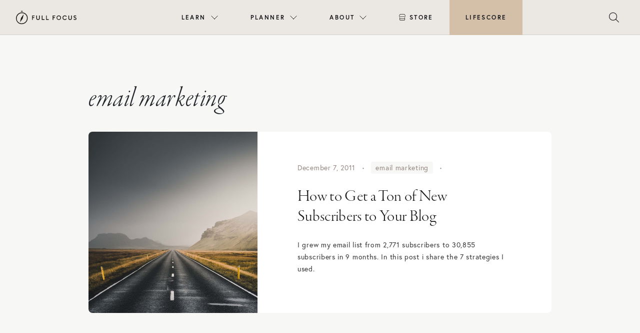

--- FILE ---
content_type: text/html; charset=UTF-8
request_url: https://fullfocus.co/tag/email-marketing/
body_size: 14910
content:
<!doctype html>
<html lang="en-US">

<head>
  <meta charset="UTF-8">
  <meta name="viewport" content="width=device-width, initial-scale=1">
  <link rel="profile" href="https://gmpg.org/xfn/11">
  <!-- Favicons -->
  <link rel="apple-touch-icon" sizes="180x180" href="https://fullfocus.co/wp-content/themes/fullfocus/img/favicon/apple-touch-icon.png">
  <link rel="icon" type="image/png" sizes="32x32" href="https://fullfocus.co/wp-content/themes/fullfocus/img/favicon/favicon-32x32.png">
  <link rel="icon" type="image/png" sizes="16x16" href="https://fullfocus.co/wp-content/themes/fullfocus/img/favicon/favicon-16x16.png">
  <link rel="manifest" href="https://fullfocus.co/wp-content/themes/fullfocus/img/favicon/site.webmanifest">
  <link rel="mask-icon" href="https://fullfocus.co/wp-content/themes/fullfocus/img/favicon/safari-pinned-tab.svg" color="#0d6efd">
  <meta name="msapplication-TileColor" content="#ffffff">
  <meta name="theme-color" content="#ffffff">
  
  
  <!-- Pinterest verification -->
  <meta name="p:domain_verify" content="03b3ad71d3aae93d9fe539a61f2b64b9"/>
  <!-- End Pinterest -->
  
   
  <meta name='robots' content='index, follow, max-image-preview:large, max-snippet:-1, max-video-preview:-1' />
	<style>img:is([sizes="auto" i], [sizes^="auto," i]) { contain-intrinsic-size: 3000px 1500px }</style>
	<meta name="dlm-version" content="5.1.4">
	<!-- This site is optimized with the Yoast SEO plugin v26.1.1 - https://yoast.com/wordpress/plugins/seo/ -->
	<title>email marketing Archives | Full Focus</title>
	<link rel="canonical" href="https://fullfocusplanner.com/tag/email-marketing/" />
	<meta property="og:locale" content="en_US" />
	<meta property="og:type" content="article" />
	<meta property="og:title" content="email marketing Archives | Full Focus" />
	<meta property="og:url" content="https://fullfocusplanner.com/tag/email-marketing/" />
	<meta property="og:site_name" content="Full Focus" />
	<meta property="og:image" content="https://fullfocus.co/wp-content/uploads/2022/02/FullFocus-OpenGraph-GENERAL.png" />
	<meta property="og:image:width" content="1200" />
	<meta property="og:image:height" content="630" />
	<meta property="og:image:type" content="image/png" />
	<meta name="twitter:card" content="summary_large_image" />
	<script type="application/ld+json" class="yoast-schema-graph">{"@context":"https://schema.org","@graph":[{"@type":"CollectionPage","@id":"https://fullfocusplanner.com/tag/email-marketing/","url":"https://fullfocusplanner.com/tag/email-marketing/","name":"email marketing Archives | Full Focus","isPartOf":{"@id":"https://fullfocusplanner.com/#website"},"breadcrumb":{"@id":"https://fullfocusplanner.com/tag/email-marketing/#breadcrumb"},"inLanguage":"en-US"},{"@type":"BreadcrumbList","@id":"https://fullfocusplanner.com/tag/email-marketing/#breadcrumb","itemListElement":[{"@type":"ListItem","position":1,"name":"Home","item":"https://fullfocusplanner.com/"},{"@type":"ListItem","position":2,"name":"email marketing"}]},{"@type":"WebSite","@id":"https://fullfocusplanner.com/#website","url":"https://fullfocusplanner.com/","name":"Full Focus","description":"Win at Work and Succeed at Life","publisher":{"@id":"https://fullfocusplanner.com/#organization"},"potentialAction":[{"@type":"SearchAction","target":{"@type":"EntryPoint","urlTemplate":"https://fullfocusplanner.com/?s={search_term_string}"},"query-input":{"@type":"PropertyValueSpecification","valueRequired":true,"valueName":"search_term_string"}}],"inLanguage":"en-US"},{"@type":"Organization","@id":"https://fullfocusplanner.com/#organization","name":"Full Focus","url":"https://fullfocusplanner.com/","logo":{"@type":"ImageObject","inLanguage":"en-US","@id":"https://fullfocusplanner.com/#/schema/logo/image/","url":"https://fullfocus.co/wp-content/uploads/2022/02/Full-Focus-Logo-Tan.svg","contentUrl":"https://fullfocus.co/wp-content/uploads/2022/02/Full-Focus-Logo-Tan.svg","width":805,"height":178,"caption":"Full Focus"},"image":{"@id":"https://fullfocusplanner.com/#/schema/logo/image/"},"sameAs":["https://facebook.com/michaelhyatt","https://www.instagram.com/fullfocusplanner/"]}]}</script>
	<!-- / Yoast SEO plugin. -->


<link rel='dns-prefetch' href='//maxcdn.bootstrapcdn.com' />
<link rel='dns-prefetch' href='//cdnjs.cloudflare.com' />
<link rel='dns-prefetch' href='//unpkg.com' />
<link rel='dns-prefetch' href='//kit.fontawesome.com' />
<link rel="alternate" type="application/rss+xml" title="Full Focus &raquo; Feed" href="https://fullfocus.co/feed/" />
<link rel="alternate" type="application/rss+xml" title="Full Focus &raquo; email marketing Tag Feed" href="https://fullfocus.co/tag/email-marketing/feed/" />
<script type="text/javascript">
/* <![CDATA[ */
window._wpemojiSettings = {"baseUrl":"https:\/\/s.w.org\/images\/core\/emoji\/16.0.1\/72x72\/","ext":".png","svgUrl":"https:\/\/s.w.org\/images\/core\/emoji\/16.0.1\/svg\/","svgExt":".svg","source":{"concatemoji":"https:\/\/fullfocus.co\/wp-includes\/js\/wp-emoji-release.min.js?ver=6.8.3"}};
/*! This file is auto-generated */
!function(s,n){var o,i,e;function c(e){try{var t={supportTests:e,timestamp:(new Date).valueOf()};sessionStorage.setItem(o,JSON.stringify(t))}catch(e){}}function p(e,t,n){e.clearRect(0,0,e.canvas.width,e.canvas.height),e.fillText(t,0,0);var t=new Uint32Array(e.getImageData(0,0,e.canvas.width,e.canvas.height).data),a=(e.clearRect(0,0,e.canvas.width,e.canvas.height),e.fillText(n,0,0),new Uint32Array(e.getImageData(0,0,e.canvas.width,e.canvas.height).data));return t.every(function(e,t){return e===a[t]})}function u(e,t){e.clearRect(0,0,e.canvas.width,e.canvas.height),e.fillText(t,0,0);for(var n=e.getImageData(16,16,1,1),a=0;a<n.data.length;a++)if(0!==n.data[a])return!1;return!0}function f(e,t,n,a){switch(t){case"flag":return n(e,"\ud83c\udff3\ufe0f\u200d\u26a7\ufe0f","\ud83c\udff3\ufe0f\u200b\u26a7\ufe0f")?!1:!n(e,"\ud83c\udde8\ud83c\uddf6","\ud83c\udde8\u200b\ud83c\uddf6")&&!n(e,"\ud83c\udff4\udb40\udc67\udb40\udc62\udb40\udc65\udb40\udc6e\udb40\udc67\udb40\udc7f","\ud83c\udff4\u200b\udb40\udc67\u200b\udb40\udc62\u200b\udb40\udc65\u200b\udb40\udc6e\u200b\udb40\udc67\u200b\udb40\udc7f");case"emoji":return!a(e,"\ud83e\udedf")}return!1}function g(e,t,n,a){var r="undefined"!=typeof WorkerGlobalScope&&self instanceof WorkerGlobalScope?new OffscreenCanvas(300,150):s.createElement("canvas"),o=r.getContext("2d",{willReadFrequently:!0}),i=(o.textBaseline="top",o.font="600 32px Arial",{});return e.forEach(function(e){i[e]=t(o,e,n,a)}),i}function t(e){var t=s.createElement("script");t.src=e,t.defer=!0,s.head.appendChild(t)}"undefined"!=typeof Promise&&(o="wpEmojiSettingsSupports",i=["flag","emoji"],n.supports={everything:!0,everythingExceptFlag:!0},e=new Promise(function(e){s.addEventListener("DOMContentLoaded",e,{once:!0})}),new Promise(function(t){var n=function(){try{var e=JSON.parse(sessionStorage.getItem(o));if("object"==typeof e&&"number"==typeof e.timestamp&&(new Date).valueOf()<e.timestamp+604800&&"object"==typeof e.supportTests)return e.supportTests}catch(e){}return null}();if(!n){if("undefined"!=typeof Worker&&"undefined"!=typeof OffscreenCanvas&&"undefined"!=typeof URL&&URL.createObjectURL&&"undefined"!=typeof Blob)try{var e="postMessage("+g.toString()+"("+[JSON.stringify(i),f.toString(),p.toString(),u.toString()].join(",")+"));",a=new Blob([e],{type:"text/javascript"}),r=new Worker(URL.createObjectURL(a),{name:"wpTestEmojiSupports"});return void(r.onmessage=function(e){c(n=e.data),r.terminate(),t(n)})}catch(e){}c(n=g(i,f,p,u))}t(n)}).then(function(e){for(var t in e)n.supports[t]=e[t],n.supports.everything=n.supports.everything&&n.supports[t],"flag"!==t&&(n.supports.everythingExceptFlag=n.supports.everythingExceptFlag&&n.supports[t]);n.supports.everythingExceptFlag=n.supports.everythingExceptFlag&&!n.supports.flag,n.DOMReady=!1,n.readyCallback=function(){n.DOMReady=!0}}).then(function(){return e}).then(function(){var e;n.supports.everything||(n.readyCallback(),(e=n.source||{}).concatemoji?t(e.concatemoji):e.wpemoji&&e.twemoji&&(t(e.twemoji),t(e.wpemoji)))}))}((window,document),window._wpemojiSettings);
/* ]]> */
</script>
<!-- fullfocus.co is managing ads with Advanced Ads 2.0.12 – https://wpadvancedads.com/ --><script id="fullf-ready">
			window.advanced_ads_ready=function(e,a){a=a||"complete";var d=function(e){return"interactive"===a?"loading"!==e:"complete"===e};d(document.readyState)?e():document.addEventListener("readystatechange",(function(a){d(a.target.readyState)&&e()}),{once:"interactive"===a})},window.advanced_ads_ready_queue=window.advanced_ads_ready_queue||[];		</script>
		<style id='wp-emoji-styles-inline-css' type='text/css'>

	img.wp-smiley, img.emoji {
		display: inline !important;
		border: none !important;
		box-shadow: none !important;
		height: 1em !important;
		width: 1em !important;
		margin: 0 0.07em !important;
		vertical-align: -0.1em !important;
		background: none !important;
		padding: 0 !important;
	}
</style>
<link rel='stylesheet' id='wp-block-library-css' href='https://fullfocus.co/wp-includes/css/dist/block-library/style.min.css?ver=6.8.3' type='text/css' media='all' />
<style id='classic-theme-styles-inline-css' type='text/css'>
/*! This file is auto-generated */
.wp-block-button__link{color:#fff;background-color:#32373c;border-radius:9999px;box-shadow:none;text-decoration:none;padding:calc(.667em + 2px) calc(1.333em + 2px);font-size:1.125em}.wp-block-file__button{background:#32373c;color:#fff;text-decoration:none}
</style>
<style id='safe-svg-svg-icon-style-inline-css' type='text/css'>
.safe-svg-cover{text-align:center}.safe-svg-cover .safe-svg-inside{display:inline-block;max-width:100%}.safe-svg-cover svg{fill:currentColor;height:100%;max-height:100%;max-width:100%;width:100%}

</style>
<link rel='stylesheet' id='wp-bootstrap-blocks-styles-css' href='https://fullfocus.co/wp-content/plugins/wp-bootstrap-blocks/build/style-index.css?ver=5.2.1' type='text/css' media='all' />
<style id='global-styles-inline-css' type='text/css'>
:root{--wp--preset--aspect-ratio--square: 1;--wp--preset--aspect-ratio--4-3: 4/3;--wp--preset--aspect-ratio--3-4: 3/4;--wp--preset--aspect-ratio--3-2: 3/2;--wp--preset--aspect-ratio--2-3: 2/3;--wp--preset--aspect-ratio--16-9: 16/9;--wp--preset--aspect-ratio--9-16: 9/16;--wp--preset--color--black: #000000;--wp--preset--color--cyan-bluish-gray: #abb8c3;--wp--preset--color--white: #ffffff;--wp--preset--color--pale-pink: #f78da7;--wp--preset--color--vivid-red: #cf2e2e;--wp--preset--color--luminous-vivid-orange: #ff6900;--wp--preset--color--luminous-vivid-amber: #fcb900;--wp--preset--color--light-green-cyan: #7bdcb5;--wp--preset--color--vivid-green-cyan: #00d084;--wp--preset--color--pale-cyan-blue: #8ed1fc;--wp--preset--color--vivid-cyan-blue: #0693e3;--wp--preset--color--vivid-purple: #9b51e0;--wp--preset--gradient--vivid-cyan-blue-to-vivid-purple: linear-gradient(135deg,rgba(6,147,227,1) 0%,rgb(155,81,224) 100%);--wp--preset--gradient--light-green-cyan-to-vivid-green-cyan: linear-gradient(135deg,rgb(122,220,180) 0%,rgb(0,208,130) 100%);--wp--preset--gradient--luminous-vivid-amber-to-luminous-vivid-orange: linear-gradient(135deg,rgba(252,185,0,1) 0%,rgba(255,105,0,1) 100%);--wp--preset--gradient--luminous-vivid-orange-to-vivid-red: linear-gradient(135deg,rgba(255,105,0,1) 0%,rgb(207,46,46) 100%);--wp--preset--gradient--very-light-gray-to-cyan-bluish-gray: linear-gradient(135deg,rgb(238,238,238) 0%,rgb(169,184,195) 100%);--wp--preset--gradient--cool-to-warm-spectrum: linear-gradient(135deg,rgb(74,234,220) 0%,rgb(151,120,209) 20%,rgb(207,42,186) 40%,rgb(238,44,130) 60%,rgb(251,105,98) 80%,rgb(254,248,76) 100%);--wp--preset--gradient--blush-light-purple: linear-gradient(135deg,rgb(255,206,236) 0%,rgb(152,150,240) 100%);--wp--preset--gradient--blush-bordeaux: linear-gradient(135deg,rgb(254,205,165) 0%,rgb(254,45,45) 50%,rgb(107,0,62) 100%);--wp--preset--gradient--luminous-dusk: linear-gradient(135deg,rgb(255,203,112) 0%,rgb(199,81,192) 50%,rgb(65,88,208) 100%);--wp--preset--gradient--pale-ocean: linear-gradient(135deg,rgb(255,245,203) 0%,rgb(182,227,212) 50%,rgb(51,167,181) 100%);--wp--preset--gradient--electric-grass: linear-gradient(135deg,rgb(202,248,128) 0%,rgb(113,206,126) 100%);--wp--preset--gradient--midnight: linear-gradient(135deg,rgb(2,3,129) 0%,rgb(40,116,252) 100%);--wp--preset--font-size--small: 13px;--wp--preset--font-size--medium: 20px;--wp--preset--font-size--large: 36px;--wp--preset--font-size--x-large: 42px;--wp--preset--spacing--20: 0.44rem;--wp--preset--spacing--30: 0.67rem;--wp--preset--spacing--40: 1rem;--wp--preset--spacing--50: 1.5rem;--wp--preset--spacing--60: 2.25rem;--wp--preset--spacing--70: 3.38rem;--wp--preset--spacing--80: 5.06rem;--wp--preset--shadow--natural: 6px 6px 9px rgba(0, 0, 0, 0.2);--wp--preset--shadow--deep: 12px 12px 50px rgba(0, 0, 0, 0.4);--wp--preset--shadow--sharp: 6px 6px 0px rgba(0, 0, 0, 0.2);--wp--preset--shadow--outlined: 6px 6px 0px -3px rgba(255, 255, 255, 1), 6px 6px rgba(0, 0, 0, 1);--wp--preset--shadow--crisp: 6px 6px 0px rgba(0, 0, 0, 1);}:where(.is-layout-flex){gap: 0.5em;}:where(.is-layout-grid){gap: 0.5em;}body .is-layout-flex{display: flex;}.is-layout-flex{flex-wrap: wrap;align-items: center;}.is-layout-flex > :is(*, div){margin: 0;}body .is-layout-grid{display: grid;}.is-layout-grid > :is(*, div){margin: 0;}:where(.wp-block-columns.is-layout-flex){gap: 2em;}:where(.wp-block-columns.is-layout-grid){gap: 2em;}:where(.wp-block-post-template.is-layout-flex){gap: 1.25em;}:where(.wp-block-post-template.is-layout-grid){gap: 1.25em;}.has-black-color{color: var(--wp--preset--color--black) !important;}.has-cyan-bluish-gray-color{color: var(--wp--preset--color--cyan-bluish-gray) !important;}.has-white-color{color: var(--wp--preset--color--white) !important;}.has-pale-pink-color{color: var(--wp--preset--color--pale-pink) !important;}.has-vivid-red-color{color: var(--wp--preset--color--vivid-red) !important;}.has-luminous-vivid-orange-color{color: var(--wp--preset--color--luminous-vivid-orange) !important;}.has-luminous-vivid-amber-color{color: var(--wp--preset--color--luminous-vivid-amber) !important;}.has-light-green-cyan-color{color: var(--wp--preset--color--light-green-cyan) !important;}.has-vivid-green-cyan-color{color: var(--wp--preset--color--vivid-green-cyan) !important;}.has-pale-cyan-blue-color{color: var(--wp--preset--color--pale-cyan-blue) !important;}.has-vivid-cyan-blue-color{color: var(--wp--preset--color--vivid-cyan-blue) !important;}.has-vivid-purple-color{color: var(--wp--preset--color--vivid-purple) !important;}.has-black-background-color{background-color: var(--wp--preset--color--black) !important;}.has-cyan-bluish-gray-background-color{background-color: var(--wp--preset--color--cyan-bluish-gray) !important;}.has-white-background-color{background-color: var(--wp--preset--color--white) !important;}.has-pale-pink-background-color{background-color: var(--wp--preset--color--pale-pink) !important;}.has-vivid-red-background-color{background-color: var(--wp--preset--color--vivid-red) !important;}.has-luminous-vivid-orange-background-color{background-color: var(--wp--preset--color--luminous-vivid-orange) !important;}.has-luminous-vivid-amber-background-color{background-color: var(--wp--preset--color--luminous-vivid-amber) !important;}.has-light-green-cyan-background-color{background-color: var(--wp--preset--color--light-green-cyan) !important;}.has-vivid-green-cyan-background-color{background-color: var(--wp--preset--color--vivid-green-cyan) !important;}.has-pale-cyan-blue-background-color{background-color: var(--wp--preset--color--pale-cyan-blue) !important;}.has-vivid-cyan-blue-background-color{background-color: var(--wp--preset--color--vivid-cyan-blue) !important;}.has-vivid-purple-background-color{background-color: var(--wp--preset--color--vivid-purple) !important;}.has-black-border-color{border-color: var(--wp--preset--color--black) !important;}.has-cyan-bluish-gray-border-color{border-color: var(--wp--preset--color--cyan-bluish-gray) !important;}.has-white-border-color{border-color: var(--wp--preset--color--white) !important;}.has-pale-pink-border-color{border-color: var(--wp--preset--color--pale-pink) !important;}.has-vivid-red-border-color{border-color: var(--wp--preset--color--vivid-red) !important;}.has-luminous-vivid-orange-border-color{border-color: var(--wp--preset--color--luminous-vivid-orange) !important;}.has-luminous-vivid-amber-border-color{border-color: var(--wp--preset--color--luminous-vivid-amber) !important;}.has-light-green-cyan-border-color{border-color: var(--wp--preset--color--light-green-cyan) !important;}.has-vivid-green-cyan-border-color{border-color: var(--wp--preset--color--vivid-green-cyan) !important;}.has-pale-cyan-blue-border-color{border-color: var(--wp--preset--color--pale-cyan-blue) !important;}.has-vivid-cyan-blue-border-color{border-color: var(--wp--preset--color--vivid-cyan-blue) !important;}.has-vivid-purple-border-color{border-color: var(--wp--preset--color--vivid-purple) !important;}.has-vivid-cyan-blue-to-vivid-purple-gradient-background{background: var(--wp--preset--gradient--vivid-cyan-blue-to-vivid-purple) !important;}.has-light-green-cyan-to-vivid-green-cyan-gradient-background{background: var(--wp--preset--gradient--light-green-cyan-to-vivid-green-cyan) !important;}.has-luminous-vivid-amber-to-luminous-vivid-orange-gradient-background{background: var(--wp--preset--gradient--luminous-vivid-amber-to-luminous-vivid-orange) !important;}.has-luminous-vivid-orange-to-vivid-red-gradient-background{background: var(--wp--preset--gradient--luminous-vivid-orange-to-vivid-red) !important;}.has-very-light-gray-to-cyan-bluish-gray-gradient-background{background: var(--wp--preset--gradient--very-light-gray-to-cyan-bluish-gray) !important;}.has-cool-to-warm-spectrum-gradient-background{background: var(--wp--preset--gradient--cool-to-warm-spectrum) !important;}.has-blush-light-purple-gradient-background{background: var(--wp--preset--gradient--blush-light-purple) !important;}.has-blush-bordeaux-gradient-background{background: var(--wp--preset--gradient--blush-bordeaux) !important;}.has-luminous-dusk-gradient-background{background: var(--wp--preset--gradient--luminous-dusk) !important;}.has-pale-ocean-gradient-background{background: var(--wp--preset--gradient--pale-ocean) !important;}.has-electric-grass-gradient-background{background: var(--wp--preset--gradient--electric-grass) !important;}.has-midnight-gradient-background{background: var(--wp--preset--gradient--midnight) !important;}.has-small-font-size{font-size: var(--wp--preset--font-size--small) !important;}.has-medium-font-size{font-size: var(--wp--preset--font-size--medium) !important;}.has-large-font-size{font-size: var(--wp--preset--font-size--large) !important;}.has-x-large-font-size{font-size: var(--wp--preset--font-size--x-large) !important;}
:where(.wp-block-post-template.is-layout-flex){gap: 1.25em;}:where(.wp-block-post-template.is-layout-grid){gap: 1.25em;}
:where(.wp-block-columns.is-layout-flex){gap: 2em;}:where(.wp-block-columns.is-layout-grid){gap: 2em;}
:root :where(.wp-block-pullquote){font-size: 1.5em;line-height: 1.6;}
</style>
<link rel='stylesheet' id='parent-style-css' href='https://fullfocus.co/wp-content/themes/bootscore-main/style.css?ver=6.8.3' type='text/css' media='all' />
<link rel='stylesheet' id='bootstrap-css' href='https://fullfocus.co/wp-content/themes/fullfocus/css/lib/bootstrap.min.css?ver=202504301024' type='text/css' media='all' />
<link rel='stylesheet' id='slick-style-css' href='https://cdnjs.cloudflare.com/ajax/libs/slick-carousel/1.8.1/slick.css?ver=6.8.3' type='text/css' media='all' />
<link rel='stylesheet' id='slick-theme-style-css' href='https://cdnjs.cloudflare.com/ajax/libs/slick-carousel/1.8.1/slick-theme.css?ver=6.8.3' type='text/css' media='all' />
<link rel='stylesheet' id='lity-style-css' href='//cdnjs.cloudflare.com/ajax/libs/lity/2.3.1/lity.min.css?ver=6.8.3' type='text/css' media='all' />
<link rel='stylesheet' id='bootscore-style-css' href='https://fullfocus.co/wp-content/themes/fullfocus/style.css?ver=202307181357' type='text/css' media='all' />
<link rel='stylesheet' id='fontawesome-css' href='https://fullfocus.co/wp-content/themes/bootscore-main/css/lib/fontawesome.min.css?ver=202202101320' type='text/css' media='all' />
<link rel='stylesheet' id='algolia-autocomplete-css' href='https://fullfocus.co/wp-content/plugins/wp-search-with-algolia/css/algolia-autocomplete.css?ver=2.10.3' type='text/css' media='all' />
<link rel='stylesheet' id='ff-nav-styles-css' href='https://fullfocus.co/wp-content/themes/fullfocus/css/nav/ff-nav.css?ver=20230324v2' type='text/css' media='all' />
<link rel='stylesheet' id='hm_custom_css-css' href='https://fullfocus.co/wp-content/uploads/hm_custom_css_js/custom.css?ver=1646355315' type='text/css' media='all' />
<link rel='stylesheet' id='timed-content-css-css' href='https://fullfocus.co/wp-content/plugins/timed-content/css/timed-content.css?ver=2.95' type='text/css' media='all' />
<script type="text/javascript" src="https://fullfocus.co/wp-includes/js/jquery/jquery.min.js?ver=3.7.1" id="jquery-core-js"></script>
<script type="text/javascript" src="https://fullfocus.co/wp-includes/js/jquery/jquery-migrate.min.js?ver=3.4.1" id="jquery-migrate-js"></script>
<script type="text/javascript" src="https://maxcdn.bootstrapcdn.com/bootstrap/4.0.0/js/bootstrap.min.js?ver=6.8.3" id="bootstrap-js-js"></script>
<script type="text/javascript" src="https://cdnjs.cloudflare.com/ajax/libs/slick-carousel/1.8.1/slick.min.js?ver=6.8.3" id="slick-js-js"></script>
<script type="text/javascript" src="https://cdnjs.cloudflare.com/ajax/libs/lity/2.4.1/lity.min.js?ver=6.8.3" id="lity-js-js"></script>
<script type="text/javascript" id="advanced-ads-advanced-js-js-extra">
/* <![CDATA[ */
var advads_options = {"blog_id":"1","privacy":{"enabled":false,"state":"not_needed"}};
/* ]]> */
</script>
<script type="text/javascript" src="https://fullfocus.co/wp-content/plugins/advanced-ads/public/assets/js/advanced.min.js?ver=2.0.12" id="advanced-ads-advanced-js-js"></script>
<script type="text/javascript" src="https://fullfocus.co/wp-content/plugins/timed-content/js/timed-content.js?ver=2.95" id="timed-content_js-js"></script>
<link rel="https://api.w.org/" href="https://fullfocus.co/wp-json/" /><link rel="alternate" title="JSON" type="application/json" href="https://fullfocus.co/wp-json/wp/v2/tags/1458" /><link rel="EditURI" type="application/rsd+xml" title="RSD" href="https://fullfocus.co/xmlrpc.php?rsd" />
<meta name="generator" content="WordPress 6.8.3" />
<link rel="alternate" href="https://fullfocus.co/tag/email-marketing/" hreflang="x-default" />		<script type="text/javascript">
			var advadsCfpQueue = [];
			var advadsCfpAd = function( adID ) {
				if ( 'undefined' === typeof advadsProCfp ) {
					advadsCfpQueue.push( adID )
				} else {
					advadsProCfp.addElement( adID )
				}
			}
		</script>
		<link rel="icon" href="https://fullfocus.co/wp-content/uploads/2022/02/cropped-icon-fullfocus-32x32.png" sizes="32x32" />
<link rel="icon" href="https://fullfocus.co/wp-content/uploads/2022/02/cropped-icon-fullfocus-192x192.png" sizes="192x192" />
<link rel="apple-touch-icon" href="https://fullfocus.co/wp-content/uploads/2022/02/cropped-icon-fullfocus-180x180.png" />
<meta name="msapplication-TileImage" content="https://fullfocus.co/wp-content/uploads/2022/02/cropped-icon-fullfocus-270x270.png" />
		<style type="text/css" id="wp-custom-css">
			body.page-id-53242 section[type="hero"] .row {
  min-height: calc(640px - 88px);
}

label span{
	font-family: "Europa";
}

.hs-button{
	font-weight: 900 !important;
}		</style>
		   
  

  <!-- Google Tag Manager -->
  <script>(function(w,d,s,l,i){w[l]=w[l]||[];w[l].push({'gtm.start':
  new Date().getTime(),event:'gtm.js'});var f=d.getElementsByTagName(s)[0],
  j=d.createElement(s),dl=l!='dataLayer'?'&l='+l:'';j.async=true;j.src=
  'https://www.googletagmanager.com/gtm.js?id='+i+dl;f.parentNode.insertBefore(j,f);
  })(window,document,'script','dataLayer','GTM-T626LQ6');</script>
  <!-- End Google Tag Manager -->

  <style>
        .desktop-menu ul li.menu-item-52818 > ul.sub-menu:after{
        background: url(https://fullfocus.co/wp-content/uploads/2022/08/2021-11-ffp-nicola-harger-the-shay-047.jpg) no-repeat center center;
      }
          .desktop-menu ul li.menu-item-52849 > ul.sub-menu:after{
        background: url(https://fullfocus.co/wp-content/uploads/2022/02/business__image.jpg) no-repeat center center;
      }
          .desktop-menu ul li.menu-item-52861 > ul.sub-menu:after{
        background: url(https://fullfocus.co/wp-content/uploads/2022/02/resources__image.jpg) no-repeat center center;
      }
      </style>
</head>



<body class="archive tag tag-email-marketing tag-1458 wp-theme-bootscore-main wp-child-theme-fullfocus announcement-no multiple-domain-fullfocus-co hfeed no-sidebar aa-prefix-fullf-">

  
  <div id="page" class="site">
    <section id="top">

      
      
      
              
        
        <div class="ff-top">
         
        
          <header id="ff-nav" class="mega-nav mega-nav--mobile mega-nav--desktop@lg mn8-position-relative js-mega-nav">
            <div class="mega-nav__container">
            <!-- 👇 logo -->
            <a href="https://fullfocus.co" class="mega-nav__logo">
              <img src="https://fullfocus.co/wp-content/themes/fullfocus/img/logo/logo-dark.svg" alt="Full Focus logo" />
            </a>
          
            <!-- 👇 icon buttons --mobile -->
            <div class="mega-nav__icon-btns mega-nav__icon-btns--mobile">
              
              
              <button class="mega-nav__icon-btn mega-nav__icon-btn--search js-tab-focus" aria-label="Toggle search" aria-controls="mega-nav-search">
                <i class="fa-light fa-magnifying-glass" style="font-size:20px;"></i>
                              </button>
          
              <button class="mega-nav__icon-btn mega-nav__icon-btn--menu js-tab-focus" aria-label="Toggle menu" aria-controls="mega-nav-navigation">
                <i class="fa-light fa-bars"></i>
                              </button>
            </div>
          
            <div class="mega-nav__nav js-mega-nav__nav" id="mega-nav-navigation" role="navigation" aria-label="Main">
              <div class="mega-nav__nav-inner">
              <ul class="mega-nav__items">
                <li class="mega-nav__label">Menu</li>
          
                
                
                <!-- 👇 layout 2 -> multiple lists -->
                <li class="mega-nav__item js-mega-nav__item">
                <button class="mega-nav__control js-mega-nav__control js-tab-focus">
                  Learn
                  <i class="mega-nav__arrow-icon" aria-hidden="true">
                  <svg class="mn8-icon" viewBox="0 0 16 16">
                    <g class="icon__group" fill="none" stroke="currentColor" stroke-linecap="square" stroke-miterlimit="10" stroke-width="2">
                    <path d="M2 2l12 12" />
                    <path d="M14 2L2 14" />
                    </g>
                  </svg>
                  </i>
                </button>
                
                <div class="mega-nav__sub-nav-wrapper">
                  <div class="mega-nav__sub-nav zzzmega-nav__sub-nav--layout-2 row">
                  <div class="col-md-4 col-lg-6">
                    <div class="row text-center icon-list">
                      
                      <ul class="mega-nav__sub-items">
                        <li class="mega-nav__label">Resources</li>
                                                <li class="mega-nav__sub-item"><a href="https://fullfocus.co/coaching/" class="mega-nav__sub-link">Double Win Coaching</a></li>
                        <li class="mega-nav__sub-item"><a href="https://fullfocus.co/podcasts/" class="mega-nav__sub-link">Podcasts</a></li>
                                                <li class="mega-nav__sub-item"><a href="https://fullfocus.co/courses/" class="mega-nav__sub-link">Courses</a></li>
                        <li class="mega-nav__sub-item"><a href="https://fullfocus.co/books/" class="mega-nav__sub-link">Books</a></li>                        
                        <li class="mega-nav__sub-item"><a href="https://fullfocus.co/lifefocus/" class="mega-nav__sub-link">Life Planning</a></li>
                        <li class="mega-nav__sub-item"><a href="https://fullfocus.co/certified/directory/" class="mega-nav__sub-link">Find a Certified Pro</a></li>
                                              </ul>
                      
                    </div>
                  </div>
                          
                  <div class="mega-nav__card col-md-4 col-lg-3 text-center">					
                    <div class="mega-nav__label">Latest From Blog</div>
                    
                                                
                            <a href="https://fullfocus.co/coaching-foster-trust-with-clients/" class="mn8-block zzzmn8-radius-lg mn8-overflow-hidden">
                            <figure class="mn8-media-wrapper-4:3">
                                                              <img width="600" height="400" src="https://fullfocus.co/wp-content/uploads/2024/05/AdobeStock_211613751-600x400.jpg" class="mn8-block mn8-width-100% wp-post-image" alt="Man talking to female coach" decoding="async" fetchpriority="high" srcset="https://fullfocus.co/wp-content/uploads/2024/05/AdobeStock_211613751-600x400.jpg 600w, https://fullfocus.co/wp-content/uploads/2024/05/AdobeStock_211613751-1400x934.jpg 1400w, https://fullfocus.co/wp-content/uploads/2024/05/AdobeStock_211613751-768x512.jpg 768w, https://fullfocus.co/wp-content/uploads/2024/05/AdobeStock_211613751-1536x1025.jpg 1536w, https://fullfocus.co/wp-content/uploads/2024/05/AdobeStock_211613751-1200x800.jpg 1200w, https://fullfocus.co/wp-content/uploads/2024/05/AdobeStock_211613751.jpg 1920w" sizes="(max-width: 600px) 100vw, 600px" />                                                          </figure>
                            </a>
                            
                            <div class="mn8-margin-top-sm">                
                              <h3 class="mn8-text-base"><a href="https://fullfocus.co/coaching-foster-trust-with-clients/" class="mega-nav__card-title">Coaching Upgrade: 6 Essentials to Foster Trust with Clients</a></h3>
                            </div>
                            
                                                
                    
                    
                  </div>
                  
                  <div class="mega-nav__card col-md-4 col-lg-3 text-center">					
                    <div class="mega-nav__label">The Double Win Show</div>
                    
                                              <a href="https://doublewinshow.com/podcast/43-joel-miller-books-make-us-better/" class="mn8-block zzzmn8-radius-lg mn8-overflow-hidden" target="_blank">
                            <figure class="mn8-media-wrapper-4:3">
                              <img class="mn8-block mn8-width-100%" src="https://doublewinshow.com/wp-content/themes/doublewin/images/podcast/fotp-cover-sm.jpg" alt="The Double Win Show">
                            </figure>
                          </a>                      
                          <div class="mn8-margin-top-sm">                      
                            <h3 class="mn8-text-base"><a href="https://doublewinshow.com/podcast/43-joel-miller-books-make-us-better/" class="mega-nav__card-title" target="_blank">43. JOEL MILLER: Books Make Us Better</a></h3>
                          </div>
                                              
                  </div>
                  </div>
                </div>
          
                </li>
                
                
          
                <!-- 👇 layout 3 -> gallery -->
                <li class="mega-nav__item js-mega-nav__item">
                <button class="mega-nav__control js-mega-nav__control js-tab-focus">
                  Planner
                  <i class="mega-nav__arrow-icon" aria-hidden="true">
                  <svg class="mn8-icon" viewBox="0 0 16 16">
                    <g class="icon__group" fill="none" stroke="currentColor" stroke-linecap="square" stroke-miterlimit="10" stroke-width="2">
                    <path d="M2 2l12 12" />
                    <path d="M14 2L2 14" />
                    </g>
                  </svg>
                  </i>
                </button>
          
                <div class="mega-nav__sub-nav-wrapper">				
                  <div class="mega-nav__sub-nav mega-nav__sub-nav--layout-5">
                                
                  <div class="mega-nav__card">
                    <a href="https://fullfocus.co/planner/" class="mn8-block zzmn8-radius-lg mn8-overflow-hidden">
                    <figure class="mn8-media-wrapper-4:3">
                      <img class="mn8-block mn8-width-100%" src="https://fullfocus.co/wp-content/themes/fullfocus/img/nav/planners-group-a.jpg" alt="The Full Focus Planner">
                    </figure>
                    </a>
          
                    <div class="mn8-margin-top-sm">
                    <h3 class="mn8-text-base text-center"><a href="https://fullfocus.co/planner/" class="mega-nav__card-title">The Full Focus Planner&trade;</a></h3>
                    </div>
                  </div>
          
          
                            
                  <div class="mega-nav__card">
                    <a href="https://fullfocus.co/getstarted" class="mn8-block zzmn8-radius-lg mn8-overflow-hidden">
                    <figure class="mn8-media-wrapper-4:3">
                      <img class="mn8-block mn8-width-100%" src="https://fullfocus.co/wp-content/themes/fullfocus/img/nav/get-started.jpg" alt="Get Started">
                    </figure>
                    </a>
          
                    <div class="mn8-margin-top-sm">
                    <h3 class="mn8-text-base text-center"><a href="https://fullfocus.co/getstarted/" class="mega-nav__card-title">Get Started</a></h3>
                    </div>
                  </div>
          
                                    
                  </div>
                </div>
                </li>
                
                
                                
                <!-- 👇 layout 1 -> tabbed content -->
                <li class="mega-nav__item js-mega-nav__item">
                <button class="mega-nav__control js-mega-nav__control js-tab-focus">
                  About
                  <i class="mega-nav__arrow-icon" aria-hidden="true">
                  <svg class="mn8-icon" viewBox="0 0 16 16">
                    <g class="icon__group" fill="none" stroke="currentColor" stroke-linecap="square" stroke-miterlimit="10" stroke-width="2">
                    <path d="M2 2l12 12" />
                    <path d="M14 2L2 14" />
                    </g>
                  </svg>
                  </i>
                </button>
                
                
                <div class="mega-nav__sub-nav-wrapper">
                  <div class="mega-nav__sub-nav mega-nav__sub-nav--layout-4 icon-list text-center">
                  <ul class="mega-nav__sub-items">
                    <li class="mega-nav__label">About Full Focus</li>
                    <li class="mega-nav__sub-item"><a href="https://fullfocus.co/about/" class="mega-nav__sub-link">Our Story</a></li>                
                    <!--<li class="mega-nav__sub-item"><a href="https://fullfocus.co/team/" class="mega-nav__sub-link">Team</a></li>-->
                    <li class="mega-nav__sub-item"><a href="https://fullfocus.co/careers/" class="mega-nav__sub-link">Careers</a></li>
                    <li class="mega-nav__sub-item"><a href="https://fullfocus.co/speaking/" class="mega-nav__sub-link">Speaking</a></li>
                    <li class="mega-nav__sub-item ff-nav-social">
                      <a href="https://fullfocus.co/facebook/" aria-label="Full Focus on Facebook" target="_blank"><i class="fa-brands fa-square-facebook"></i></a> 
                      <a href="https://fullfocus.co/instagram/" aria-label="Full Focus on Instragram" target="_blank"><i class="fa-brands fa-instagram"></i></a> 
                      <a href="https://fullfocus.co/linkedin/" aria-label="Full Focus on LinkedIn" target="_blank"><i class="fa-brands fa-linkedin"></i></a> 
                      <a href="https://fullfocus.co/youtube/" aria-label="Full Focus on YouTube" target="_blank"><i class="fa-brands fa-square-youtube"></i></a>
                    </li>
                  </ul>
                  </div>
                </div>
                
                </li>
                
          
                
                <li class="mega-nav__item">
                  <a href="https://fullfocusstore.com" target="_blank" class="mega-nav__control"><i class="fa-light fa-store me-1"></i> Store</a>
                </li>
                
                                  <li class="mega-nav__item nav-lifescore">
                    <a href="https://fullfocus.co/lifescore-nav/" target="_blank" class="mega-nav__control"><span>What's Your&nbsp;</span>LifeScore<span>?</span></a>
                  </li>
                                
              </ul>
          
              <ul class="mega-nav__items">
                <!-- 👇 icon buttons --desktop -->
                <li class="mega-nav__icon-btns mega-nav__icon-btns--desktop">      
                
                  <button class="mega-nav__icon-btn mega-nav__icon-btn--search js-tab-focus" aria-label="Toggle search" aria-controls="mega-nav-search">
                    <i class="fa-light fa-magnifying-glass" style="font-size:20px;"></i>
                                      </button>
                  
                
                </li>
                
              </ul>
              </div>
            </div>
          
            <!-- 👇 search -->
            <div class="mega-nav__search js-mega-nav__search" id="mega-nav-search">
              <div class="mega-nav__search-inner">
                
                <form method="get" id="searchform" action="https://fullfocus.co">
                  <input class="mn8-form-control mn8-width-100%" type="search" name="s" id="s" placeholder="Search..." aria-label="Search">
                  <input type="hidden" id="searchsubmit" />
                </form>
              
          
              <div class="mn8-margin-top-lg">
                <p class="mega-nav__label">Quick Links</p>
          
                <ul class="px-0">
                <li><a href="https://fullfocus.co/planner" class="mega-nav__quick-link">Full Focus Planner</a></li>                
                <li><a href="https://fullfocus.co/lifefocus/" class="mega-nav__quick-link">LifeFocus</a></li>
                <li><a href="https://mindyourmindsetbook.com" target="_blank" class="mega-nav__quick-link">Mind Your Mindset</a></li>
                <li><a href="https://fullfocus.co/careers" class="mega-nav__quick-link">Careers</a></li>
                <li><a href="https://fullfocus.co/support" class="mega-nav__quick-link">Support</a></li>
                </ul>
              </div>
              </div>
            </div>
            </div>
          </header>
      
        </div>
      
      
          
      
      
      
    </section>

    
    
    
    
    
<div id="content" class="site-content container py-5 mt-5">
  <div id="primary" class="content-area">

    <!-- Hook to add something nice -->
    
    
    <div class="row justify-content-center">
      <div class="col-xl-10">

        <main id="main" class="site-main">

          <section id="archive_posts" type="posts">

                          <h4 class="serif mb-4 mt-5 pb-2"><em>email marketing</em></h4>
            
            
                
                <div class="post d-flex mb-4">
                  <div class="thumbnail__post" ><a href="https://fullfocus.co/how-to-get-a-ton-of-new-subscribers-to-your-blog/"  aria-label="View this post"></a></div>
                  <div class="post-info d-flex flex-column justify-content-center">
                    <div class="post-meta text-start mb-4">
                      <span class="date">December 7, 2011</span> <span class="sep">&bull;</span>

                      
                      <span class="tags">
                                                  <a class="badge" href="https://fullfocus.co/tag/email-marketing/"  aria-label="Category">email marketing</a></span> <span class="sep">&bull;
                                              </span>
                      <!--<span class="share"><a href="#">Share</a></span>-->
                    </div>
                    <h5 class="transform-capitalize serif text-start mb-4"><a href="https://fullfocus.co/how-to-get-a-ton-of-new-subscribers-to-your-blog/"  aria-label="Read this post">How to Get a Ton of New Subscribers to Your Blog</a></h5>
                    <div class="entry">
                      <p>I grew my email list from 2,771 subscribers to 30,855 subscribers in 9 months. In this post i share the 7 strategies I used.</p>
                    </div>
                  </div>
                </div>

                
            <footer class="entry-footer clear-both">

              <nav aria-label="Post Navigation">
                <ul class="pagination justify-content-between">
                                    <li class="page-item">

                    
                  </li>
                  <li class="page-item">

                    

                  </li>
                </ul>
              </nav>
            </footer>

          </section>

        </main><!-- #main -->

      </div><!-- col -->

    </div><!-- row -->

  </div><!-- #primary -->
</div><!-- #content -->




</div><!-- #page -->


<script type='text/javascript'>
/* <![CDATA[ */
var advancedAds = {"adHealthNotice":{"enabled":true,"pattern":"AdSense fallback was loaded for empty AdSense ad \"[ad_title]\""},"frontendPrefix":"fullf-"};

/* ]]> */
</script>
<script type="speculationrules">
{"prefetch":[{"source":"document","where":{"and":[{"href_matches":"\/*"},{"not":{"href_matches":["\/wp-*.php","\/wp-admin\/*","\/wp-content\/uploads\/*","\/wp-content\/*","\/wp-content\/plugins\/*","\/wp-content\/themes\/fullfocus\/*","\/wp-content\/themes\/bootscore-main\/*","\/*\\?(.+)"]}},{"not":{"selector_matches":"a[rel~=\"nofollow\"]"}},{"not":{"selector_matches":".no-prefetch, .no-prefetch a"}}]},"eagerness":"conservative"}]}
</script>
<script type="text/javascript">var algolia = {"debug":false,"application_id":"NBY4BNX9FS","search_api_key":"efcd3ca25789b6afd634065a184207af","powered_by_enabled":false,"insights_enabled":false,"search_hits_per_page":"10","query":"","indices":{"posts_post":{"name":"ff_wp_posts_post","id":"posts_post","enabled":true,"replicas":[]}},"autocomplete":{"sources":[{"index_id":"posts_post","index_name":"ff_wp_posts_post","label":"Posts","admin_name":"Posts","position":10,"max_suggestions":5,"tmpl_suggestion":"autocomplete-post-suggestion","enabled":true}],"input_selector":"input[name='s']:not(.no-autocomplete):not(#adminbar-search)"}};</script>
<script type="text/html" id="tmpl-autocomplete-header">
	<div class="autocomplete-header">
		<div class="autocomplete-header-title">{{{ data.label }}}</div>
		<div class="clear"></div>
	</div>
</script>

<script type="text/html" id="tmpl-autocomplete-post-suggestion">
	<a class="suggestion-link" href="{{ data.permalink }}" title="{{ data.post_title }}">
		<# if ( data.images.thumbnail ) { #>
			<img class="suggestion-post-thumbnail" src="{{ data.images.thumbnail.url }}" alt="{{ data.post_title }}">
		<# } #>
		<div class="suggestion-post-attributes">
			<span class="suggestion-post-title">{{{ data._highlightResult.post_title.value }}}</span>
			<# if ( data._snippetResult['content'] ) { #>
				<span class="suggestion-post-content">{{{ data._snippetResult['content'].value }}}</span>
			<# } #>
		</div>
			</a>
</script>

<script type="text/html" id="tmpl-autocomplete-term-suggestion">
	<a class="suggestion-link" href="{{ data.permalink }}" title="{{ data.name }}">
		<svg viewBox="0 0 21 21" width="21" height="21">
			<svg width="21" height="21" viewBox="0 0 21 21">
				<path
					d="M4.662 8.72l-1.23 1.23c-.682.682-.68 1.792.004 2.477l5.135 5.135c.7.693 1.8.688 2.48.005l1.23-1.23 5.35-5.346c.31-.31.54-.92.51-1.36l-.32-4.29c-.09-1.09-1.05-2.06-2.15-2.14l-4.3-.33c-.43-.03-1.05.2-1.36.51l-.79.8-2.27 2.28-2.28 2.27zm9.826-.98c.69 0 1.25-.56 1.25-1.25s-.56-1.25-1.25-1.25-1.25.56-1.25 1.25.56 1.25 1.25 1.25z"
					fill-rule="evenodd"></path>
			</svg>
		</svg>
		<span class="suggestion-post-title">{{{ data._highlightResult.name.value }}}</span>
	</a>
</script>

<script type="text/html" id="tmpl-autocomplete-user-suggestion">
	<a class="suggestion-link user-suggestion-link" href="{{ data.posts_url }}" title="{{ data.display_name }}">
		<# if ( data.avatar_url ) { #>
			<img class="suggestion-user-thumbnail" src="{{ data.avatar_url }}" alt="{{ data.display_name }}">
		<# } #>
		<span class="suggestion-post-title">{{{ data._highlightResult.display_name.value }}}</span>
	</a>
</script>

<script type="text/html" id="tmpl-autocomplete-footer">
	<div class="autocomplete-footer">
		<div class="autocomplete-footer-branding">
			<a href="#" class="algolia-powered-by-link" title="Algolia">
				<svg width="150px" height="25px" viewBox="0 0 572 64"><path fill="#36395A" d="M16 48.3c-3.4 0-6.3-.6-8.7-1.7A12.4 12.4 0 0 1 1.9 42C.6 40 0 38 0 35.4h6.5a6.7 6.7 0 0 0 3.9 6c1.4.7 3.3 1.1 5.6 1.1 2.2 0 4-.3 5.4-1a7 7 0 0 0 3-2.4 6 6 0 0 0 1-3.4c0-1.5-.6-2.8-1.9-3.7-1.3-1-3.3-1.6-5.9-1.8l-4-.4c-3.7-.3-6.6-1.4-8.8-3.4a10 10 0 0 1-3.3-7.9c0-2.4.6-4.6 1.8-6.4a12 12 0 0 1 5-4.3c2.2-1 4.7-1.6 7.5-1.6s5.5.5 7.6 1.6a12 12 0 0 1 5 4.4c1.2 1.8 1.8 4 1.8 6.7h-6.5a6.4 6.4 0 0 0-3.5-5.9c-1-.6-2.6-1-4.4-1s-3.2.3-4.4 1c-1.1.6-2 1.4-2.6 2.4-.5 1-.8 2-.8 3.1a5 5 0 0 0 1.5 3.6c1 1 2.6 1.7 4.7 1.9l4 .3c2.8.2 5.2.8 7.2 1.8 2.1 1 3.7 2.2 4.9 3.8a9.7 9.7 0 0 1 1.7 5.8c0 2.5-.7 4.7-2 6.6a13 13 0 0 1-5.6 4.4c-2.4 1-5.2 1.6-8.4 1.6Zm35.6 0c-2.6 0-4.8-.4-6.7-1.3a13 13 0 0 1-4.7-3.5 17.1 17.1 0 0 1-3.6-10.4v-1c0-2 .3-3.8 1-5.6a13 13 0 0 1 7.3-8.3 15 15 0 0 1 6.3-1.4A13.2 13.2 0 0 1 64 24.3c1 2.2 1.6 4.6 1.6 7.2V34H39.4v-4.3h21.8l-1.8 2.2c0-2-.3-3.7-.9-5.1a7.3 7.3 0 0 0-2.7-3.4c-1.2-.7-2.7-1.1-4.6-1.1s-3.4.4-4.7 1.3a8 8 0 0 0-2.9 3.6c-.6 1.5-.9 3.3-.9 5.4 0 2 .3 3.7 1 5.3a7.9 7.9 0 0 0 2.8 3.7c1.3.8 3 1.3 5 1.3s3.8-.5 5.1-1.3c1.3-1 2.1-2 2.4-3.2h6a11.8 11.8 0 0 1-7 8.7 16 16 0 0 1-6.4 1.2ZM80 48c-2.2 0-4-.3-5.7-1a8.4 8.4 0 0 1-3.7-3.3 9.7 9.7 0 0 1-1.3-5.2c0-2 .5-3.8 1.5-5.2a9 9 0 0 1 4.3-3.1c1.8-.7 4-1 6.7-1H89v4.1h-7.5c-2 0-3.4.5-4.4 1.4-1 1-1.6 2.1-1.6 3.6s.5 2.7 1.6 3.6c1 1 2.5 1.4 4.4 1.4 1.1 0 2.2-.2 3.2-.7 1-.4 1.9-1 2.6-2 .6-1 1-2.4 1-4.2l1.7 2.1c-.2 2-.7 3.8-1.5 5.2a9 9 0 0 1-3.4 3.3 12 12 0 0 1-5.3 1Zm9.5-.7v-8.8h-1v-10c0-1.8-.5-3.2-1.4-4.1-1-1-2.4-1.4-4.2-1.4a142.9 142.9 0 0 0-10.2.4v-5.6a74.8 74.8 0 0 1 8.6-.4c3 0 5.5.4 7.5 1.2s3.4 2 4.4 3.6c1 1.7 1.4 4 1.4 6.7v18.4h-5Zm12.9 0V17.8h5v12.3h-.2c0-4.2 1-7.4 2.8-9.5a11 11 0 0 1 8.3-3.1h1v5.6h-2a9 9 0 0 0-6.3 2.2c-1.5 1.5-2.2 3.6-2.2 6.4v15.6h-6.4Zm34.4 1a15 15 0 0 1-6.6-1.3c-1.9-.9-3.4-2-4.7-3.5a15.5 15.5 0 0 1-2.7-5c-.6-1.7-1-3.6-1-5.4v-1c0-2 .4-3.8 1-5.6a15 15 0 0 1 2.8-4.9c1.3-1.5 2.8-2.6 4.6-3.5a16.4 16.4 0 0 1 13.3.2c2 1 3.5 2.3 4.8 4a12 12 0 0 1 2 6H144c-.2-1.6-1-3-2.2-4.1a7.5 7.5 0 0 0-5.2-1.7 8 8 0 0 0-4.7 1.3 8 8 0 0 0-2.8 3.6 13.8 13.8 0 0 0 0 10.3c.6 1.5 1.5 2.7 2.8 3.6s2.8 1.3 4.8 1.3c1.5 0 2.7-.2 3.8-.8a7 7 0 0 0 2.6-2c.7-1 1-2 1.2-3.2h6.2a11 11 0 0 1-2 6.2 15.1 15.1 0 0 1-11.8 5.5Zm19.7-1v-40h6.4V31h-1.3c0-3 .4-5.5 1.1-7.6a9.7 9.7 0 0 1 3.5-4.8A9.9 9.9 0 0 1 172 17h.3c3.5 0 6 1.1 7.9 3.5 1.7 2.3 2.6 5.7 2.6 10v16.8h-6.4V29.6c0-2.1-.6-3.8-1.8-5a6.4 6.4 0 0 0-4.8-1.8c-2 0-3.7.7-5 2a7.8 7.8 0 0 0-1.9 5.5v17h-6.4Zm63.8 1a12.2 12.2 0 0 1-10.9-6.2 19 19 0 0 1-1.8-7.3h1.4v12.5h-5.1v-40h6.4v19.8l-2 3.5c.2-3.1.8-5.7 1.9-7.7a11 11 0 0 1 4.4-4.5c1.8-1 3.9-1.5 6.1-1.5a13.4 13.4 0 0 1 12.8 9.1c.7 1.9 1 3.8 1 6v1c0 2.2-.3 4.1-1 6a13.6 13.6 0 0 1-13.2 9.4Zm-1.2-5.5a8.4 8.4 0 0 0 7.9-5c.7-1.5 1.1-3.3 1.1-5.3s-.4-3.8-1.1-5.3a8.7 8.7 0 0 0-3.2-3.6 9.6 9.6 0 0 0-9.2-.2 8.5 8.5 0 0 0-3.3 3.2c-.8 1.4-1.3 3-1.3 5v2.3a9 9 0 0 0 1.3 4.8 9 9 0 0 0 3.4 3c1.4.7 2.8 1 4.4 1Zm27.3 3.9-10-28.9h6.5l9.5 28.9h-6Zm-7.5 12.2v-5.7h4.9c1 0 2-.1 2.9-.4a4 4 0 0 0 2-1.4c.4-.7.9-1.6 1.2-2.7l8.6-30.9h6.2l-9.3 32.4a14 14 0 0 1-2.5 5 8.9 8.9 0 0 1-4 2.8c-1.5.6-3.4.9-5.6.9h-4.4Zm9-12.2v-5.2h6.4v5.2H248Z"></path><path fill="#003DFF" d="M534.4 9.1H528a.8.8 0 0 1-.7-.7V1.8c0-.4.2-.7.6-.8l6.5-1c.4 0 .8.2.9.6v7.8c0 .4-.4.7-.8.7zM428 35.2V.8c0-.5-.3-.8-.7-.8h-.2l-6.4 1c-.4 0-.7.4-.7.8v35c0 1.6 0 11.8 12.3 12.2.5 0 .8-.4.8-.8V43c0-.4-.3-.7-.6-.8-4.5-.5-4.5-6-4.5-7zm106.5-21.8H528c-.4 0-.7.4-.7.8v34c0 .4.3.8.7.8h6.5c.4 0 .8-.4.8-.8v-34c0-.5-.4-.8-.8-.8zm-17.7 21.8V.8c0-.5-.3-.8-.8-.8l-6.5 1c-.4 0-.7.4-.7.8v35c0 1.6 0 11.8 12.3 12.2.4 0 .8-.4.8-.8V43c0-.4-.3-.7-.7-.8-4.4-.5-4.4-6-4.4-7zm-22.2-20.6a16.5 16.5 0 0 1 8.6 9.3c.8 2.2 1.3 4.8 1.3 7.5a19.4 19.4 0 0 1-4.6 12.6 14.8 14.8 0 0 1-5.2 3.6c-2 .9-5.2 1.4-6.8 1.4a21 21 0 0 1-6.7-1.4 15.4 15.4 0 0 1-8.6-9.3 21.3 21.3 0 0 1 0-14.4 15.2 15.2 0 0 1 8.6-9.3c2-.8 4.3-1.2 6.7-1.2s4.6.4 6.7 1.2zm-6.7 27.6c2.7 0 4.7-1 6.2-3s2.2-4.3 2.2-7.8-.7-6.3-2.2-8.3-3.5-3-6.2-3-4.7 1-6.1 3c-1.5 2-2.2 4.8-2.2 8.3s.7 5.8 2.2 7.8 3.5 3 6.2 3zm-88.8-28.8c-6.2 0-11.7 3.3-14.8 8.2a18.6 18.6 0 0 0 4.8 25.2c1.8 1.2 4 1.8 6.2 1.7s.1 0 .1 0h.9c4.2-.7 8-4 9.1-8.1v7.4c0 .4.3.7.8.7h6.4a.7.7 0 0 0 .7-.7V14.2c0-.5-.3-.8-.7-.8h-13.5zm6.3 26.5a9.8 9.8 0 0 1-5.7 2h-.5a10 10 0 0 1-9.2-14c1.4-3.7 5-6.3 9-6.3h6.4v18.3zm152.3-26.5h13.5c.5 0 .8.3.8.7v33.7c0 .4-.3.7-.8.7h-6.4a.7.7 0 0 1-.8-.7v-7.4c-1.2 4-4.8 7.4-9 8h-.1a4.2 4.2 0 0 1-.5.1h-.9a10.3 10.3 0 0 1-7-2.6c-4-3.3-6.5-8.4-6.5-14.2 0-3.7 1-7.2 3-10 3-5 8.5-8.3 14.7-8.3zm.6 28.4c2.2-.1 4.2-.6 5.7-2V21.7h-6.3a9.8 9.8 0 0 0-9 6.4 10.2 10.2 0 0 0 9.1 13.9h.5zM452.8 13.4c-6.2 0-11.7 3.3-14.8 8.2a18.5 18.5 0 0 0 3.6 24.3 10.4 10.4 0 0 0 13 .6c2.2-1.5 3.8-3.7 4.5-6.1v7.8c0 2.8-.8 5-2.2 6.3-1.5 1.5-4 2.2-7.5 2.2l-6-.3c-.3 0-.7.2-.8.5l-1.6 5.5c-.1.4.1.8.5 1h.1c2.8.4 5.5.6 7 .6 6.3 0 11-1.4 14-4.1 2.7-2.5 4.2-6.3 4.5-11.4V14.2c0-.5-.4-.8-.8-.8h-13.5zm6.3 8.2v18.3a9.6 9.6 0 0 1-5.6 2h-1a10.3 10.3 0 0 1-8.8-14c1.4-3.7 5-6.3 9-6.3h6.4zM291 31.5A32 32 0 0 1 322.8 0h30.8c.6 0 1.2.5 1.2 1.2v61.5c0 1.1-1.3 1.7-2.2 1l-19.2-17a18 18 0 0 1-11 3.4 18.1 18.1 0 1 1 18.2-14.8c-.1.4-.5.7-.9.6-.1 0-.3 0-.4-.2l-3.8-3.4c-.4-.3-.6-.8-.7-1.4a12 12 0 1 0-2.4 8.3c.4-.4 1-.5 1.6-.2l14.7 13.1v-46H323a26 26 0 1 0 10 49.7c.8-.4 1.6-.2 2.3.3l3 2.7c.3.2.3.7 0 1l-.2.2a32 32 0 0 1-47.2-28.6z"></path></svg>
			</a>
		</div>
	</div>
</script>

<script type="text/html" id="tmpl-autocomplete-empty">
	<div class="autocomplete-empty">
		No results matched your query 		<span class="empty-query">"{{ data.query }}"</span>
	</div>
</script>

<script type="text/javascript">
	window.addEventListener('load', function () {

		/* Initialize Algolia client */
		var client = algoliasearch( algolia.application_id, algolia.search_api_key );

		/**
		 * Algolia hits source method.
		 *
		 * This method defines a custom source to use with autocomplete.js.
		 *
		 * @param object $index Algolia index object.
		 * @param object $params Options object to use in search.
		 */
		var algoliaHitsSource = function( index, params ) {
			return function( query, callback ) {
				index
					.search( query, params )
					.then( function( response ) {
						callback( response.hits, response );
					})
					.catch( function( error ) {
						callback( [] );
					});
			}
		}

		/* Setup autocomplete.js sources */
		var sources = [];
		algolia.autocomplete.sources.forEach( function( config, i ) {
			var suggestion_template = wp.template( config[ 'tmpl_suggestion' ] );
			sources.push( {
				source: algoliaHitsSource( client.initIndex( config[ 'index_name' ] ), {
					hitsPerPage: config[ 'max_suggestions' ],
					attributesToSnippet: [
						'content:10'
					],
					highlightPreTag: '__ais-highlight__',
					highlightPostTag: '__/ais-highlight__'
				} ),
				debounce: config['debounce'],
				templates: {
					header: function () {
						return wp.template( 'autocomplete-header' )( {
							label: _.escape( config[ 'label' ] )
						} );
					},
					suggestion: function ( hit ) {
						if ( hit.escaped === true ) {
							return suggestion_template( hit );
						}
						hit.escaped = true;

						for ( var key in hit._highlightResult ) {
							/* We do not deal with arrays. */
							if ( typeof hit._highlightResult[ key ].value !== 'string' ) {
								continue;
							}
							hit._highlightResult[ key ].value = _.escape( hit._highlightResult[ key ].value );
							hit._highlightResult[ key ].value = hit._highlightResult[ key ].value.replace( /__ais-highlight__/g, '<em>' ).replace( /__\/ais-highlight__/g, '</em>' );
						}

						for ( var key in hit._snippetResult ) {
							/* We do not deal with arrays. */
							if ( typeof hit._snippetResult[ key ].value !== 'string' ) {
								continue;
							}

							hit._snippetResult[ key ].value = _.escape( hit._snippetResult[ key ].value );
							hit._snippetResult[ key ].value = hit._snippetResult[ key ].value.replace( /__ais-highlight__/g, '<em>' ).replace( /__\/ais-highlight__/g, '</em>' );
						}

						return suggestion_template( hit );
					}
				}
			} );

		} );

		/* Setup dropdown menus */
		document.querySelectorAll( algolia.autocomplete.input_selector ).forEach( function( element ) {

			var config = {
				debug: algolia.debug,
				hint: false,
				openOnFocus: true,
				appendTo: 'body',
				templates: {
					empty: wp.template( 'autocomplete-empty' )
				}
			};

			if ( algolia.powered_by_enabled ) {
				config.templates.footer = wp.template( 'autocomplete-footer' );
			}

			/* Instantiate autocomplete.js */
			var autocomplete = algoliaAutocomplete( element, config, sources )
				.on( 'autocomplete:selected', function ( e, suggestion ) {
					/* Redirect the user when we detect a suggestion selection. */
					window.location.href = suggestion.permalink ?? suggestion.posts_url; // Users use the `posts_url` property instead of `permalink`.
				} );

			/* Force the dropdown to be re-drawn on scroll to handle fixed containers. */
			window.addEventListener( 'scroll', function() {
				if ( autocomplete.autocomplete.getWrapper().style.display === "block" ) {
					autocomplete.autocomplete.close();
					autocomplete.autocomplete.open();
				}
			} );
		} );

		var algoliaPoweredLink = document.querySelector( '.algolia-powered-by-link' );
		if ( algoliaPoweredLink ) {
			algoliaPoweredLink.addEventListener( 'click', function( e ) {
				e.preventDefault();
				window.location = "https://www.algolia.com/?utm_source=WordPress&utm_medium=extension&utm_content=" + window.location.hostname + "&utm_campaign=poweredby";
			} );
		}
	});
</script>
<script type="text/javascript" id="dlm-xhr-js-extra">
/* <![CDATA[ */
var dlmXHRtranslations = {"error":"An error occurred while trying to download the file. Please try again.","not_found":"Download does not exist.","no_file_path":"No file path defined.","no_file_paths":"No file paths defined.","filetype":"Download is not allowed for this file type.","file_access_denied":"Access denied to this file.","access_denied":"Access denied. You do not have permission to download this file.","security_error":"Something is wrong with the file path.","file_not_found":"File not found."};
/* ]]> */
</script>
<script type="text/javascript" id="dlm-xhr-js-before">
/* <![CDATA[ */
const dlmXHR = {"xhr_links":{"class":["download-link","download-button"]},"prevent_duplicates":true,"ajaxUrl":"https:\/\/fullfocus.co\/wp-admin\/admin-ajax.php"}; dlmXHRinstance = {}; const dlmXHRGlobalLinks = "https://fullfocus.co/download/"; const dlmNonXHRGlobalLinks = []; dlmXHRgif = "https://fullfocus.co/wp-includes/images/spinner.gif"; const dlmXHRProgress = "1"
/* ]]> */
</script>
<script type="text/javascript" src="https://fullfocus.co/wp-content/plugins/download-monitor/assets/js/dlm-xhr.min.js?ver=5.1.4" id="dlm-xhr-js"></script>
<script type="text/javascript" id="dlm-xhr-js-after">
/* <![CDATA[ */
document.addEventListener("dlm-xhr-modal-data", function(event) { if ("undefined" !== typeof event.detail.headers["x-dlm-tc-required"]) { event.detail.data["action"] = "dlm_terms_conditions_modal"; event.detail.data["dlm_modal_response"] = "true"; }});
document.addEventListener("dlm-xhr-modal-data", function(event) {if ("undefined" !== typeof event.detail.headers["x-dlm-members-locked"]) {event.detail.data["action"] = "dlm_members_conditions_modal";event.detail.data["dlm_modal_response"] = "true";event.detail.data["dlm_members_form_redirect"] = "https://fullfocus.co/tag/email-marketing/";}});
/* ]]> */
</script>
<script type="text/javascript" src="https://fullfocus.co/wp-includes/js/dist/hooks.min.js?ver=4d63a3d491d11ffd8ac6" id="wp-hooks-js"></script>
<script type="text/javascript" src="https://fullfocus.co/wp-includes/js/dist/i18n.min.js?ver=5e580eb46a90c2b997e6" id="wp-i18n-js"></script>
<script type="text/javascript" id="wp-i18n-js-after">
/* <![CDATA[ */
wp.i18n.setLocaleData( { 'text direction\u0004ltr': [ 'ltr' ] } );
/* ]]> */
</script>
<script type="text/javascript" id="edac-frontend-fixes-js-extra">
/* <![CDATA[ */
var edac_frontend_fixes = [];
/* ]]> */
</script>
<script type="text/javascript" src="https://fullfocus.co/wp-content/plugins/accessibility-checker/build/frontendFixes.bundle.js?ver=1.33.0" id="edac-frontend-fixes-js"></script>
<script type="text/javascript" src="https://fullfocus.co/wp-content/themes/fullfocus/js/custom.js?ver=6.8.3" id="custom-js-js"></script>
<script type="text/javascript" src="https://fullfocus.co/wp-content/themes/fullfocus/js/lib/mixitup.js?ver=6.8.3" id="mixitup-js-js"></script>
<script type="text/javascript" src="https://fullfocus.co/wp-content/themes/bootscore-main/js/lib/bootstrap.bundle.min.js?ver=202202101320" id="bootstrap-js"></script>
<script type="text/javascript" src="https://fullfocus.co/wp-content/themes/bootscore-main/js/theme.js?ver=202202101320" id="bootscore-script-js"></script>
<script type="text/javascript" src="https://fullfocus.co/wp-content/plugins/advanced-ads/admin/assets/js/advertisement.js?ver=2.0.12" id="advanced-ads-find-adblocker-js"></script>
<script type="text/javascript" id="advanced-ads-pro-main-js-extra">
/* <![CDATA[ */
var advanced_ads_cookies = {"cookie_path":"\/","cookie_domain":""};
var advadsCfpInfo = {"cfpExpHours":"3","cfpClickLimit":"3","cfpBan":"7","cfpPath":"","cfpDomain":"","cfpEnabled":""};
/* ]]> */
</script>
<script type="text/javascript" src="https://fullfocus.co/wp-content/plugins/advanced-ads-pro/assets/dist/advanced-ads-pro.js?ver=3.0.8" id="advanced-ads-pro-main-js"></script>
<script type="text/javascript" src="https://fullfocus.co/wp-includes/js/underscore.min.js?ver=1.13.7" id="underscore-js"></script>
<script type="text/javascript" id="wp-util-js-extra">
/* <![CDATA[ */
var _wpUtilSettings = {"ajax":{"url":"\/wp-admin\/admin-ajax.php"}};
/* ]]> */
</script>
<script type="text/javascript" src="https://fullfocus.co/wp-includes/js/wp-util.min.js?ver=6.8.3" id="wp-util-js"></script>
<script type="text/javascript" src="https://fullfocus.co/wp-content/plugins/wp-search-with-algolia/js/algoliasearch/dist/algoliasearch-lite.umd.js?ver=2.10.3" id="algolia-search-js"></script>
<script type="text/javascript" src="https://fullfocus.co/wp-content/plugins/wp-search-with-algolia/js/autocomplete.js/dist/autocomplete.min.js?ver=2.10.3" id="algolia-autocomplete-js"></script>
<script type="text/javascript" src="https://fullfocus.co/wp-content/plugins/wp-search-with-algolia/js/autocomplete-noconflict.js?ver=2.10.3" id="algolia-autocomplete-noconflict-js"></script>
<script type="text/javascript" src="https://fullfocus.co/wp-content/plugins/advanced-ads-pro/assets/js/postscribe.js?ver=3.0.8" id="advanced-ads-pro/postscribe-js"></script>
<script type="text/javascript" id="advanced-ads-pro/cache_busting-js-extra">
/* <![CDATA[ */
var advanced_ads_pro_ajax_object = {"ajax_url":"https:\/\/fullfocus.co\/wp-admin\/admin-ajax.php","lazy_load_module_enabled":"","lazy_load":{"default_offset":0,"offsets":[]},"moveintohidden":"","wp_timezone_offset":"-21600","the_id":"13547","is_singular":""};
var advanced_ads_responsive = {"reload_on_resize":"0"};
/* ]]> */
</script>
<script type="text/javascript" src="https://fullfocus.co/wp-content/plugins/advanced-ads-pro/assets/dist/front.js?ver=3.0.8" id="advanced-ads-pro/cache_busting-js"></script>
<script type="text/javascript" src="https://unpkg.com/codyhouse-framework/main/assets/js/util.js?ver=6.8.3" id="codyhouse-js-js"></script>
<script type="text/javascript" src="https://kit.fontawesome.com/62777eb986.js?ver=6.8.3" id="font-awesome-6-js"></script>
<script type="text/javascript" src="https://fullfocus.co/wp-content/themes/fullfocus/js/nav/ff-nav.js?ver=20230324v1" id="ff-nav-js-js"></script>
<script type="text/javascript" id="advadsTrackingScript-js-extra">
/* <![CDATA[ */
var advadsTracking = {"impressionActionName":"aatrack-records","clickActionName":"aatrack-click","targetClass":"fullf-target","blogId":"1","frontendPrefix":"fullf-"};
/* ]]> */
</script>
<script type="text/javascript" src="https://fullfocus.co/wp-content/plugins/advanced-ads-tracking/assets/dist/tracking.js?ver=3.0.8" id="advadsTrackingScript-js"></script>
<script>window.advads_admin_bar_items = [];</script><script>!function(){window.advanced_ads_ready_queue=window.advanced_ads_ready_queue||[],advanced_ads_ready_queue.push=window.advanced_ads_ready;for(var d=0,a=advanced_ads_ready_queue.length;d<a;d++)advanced_ads_ready(advanced_ads_ready_queue[d])}();</script><script id="fullf-tracking">var advads_tracking_ads = {};var advads_tracking_urls = {"1":"https:\/\/fullfocus.co\/wp-content\/ajax-handler.php"};var advads_tracking_methods = {"1":"frontend"};var advads_tracking_parallel = {"1":false};var advads_tracking_linkbases = {"1":"https:\/\/fullfocus.co\/linkout\/"};</script>



<!-- Persistent UTMs throughout the site -->
<!-- End persistent UTMs -->









<!-- Full Focus global footer -->
<script type="text/javascript" src="https://cdn2.fullfocus.co/ff/global-footer/footer.js?v=8"></script>
<!-- End global footer -->

</body>

</html>


--- FILE ---
content_type: text/css; charset=UTF-8
request_url: https://fullfocus.co/wp-content/themes/fullfocus/style.css?ver=202307181357
body_size: -332
content:
/*
 Theme Name:   FullFocus Theme
 Description:  bootScore Child Theme
 Author:       bootScore
 Author URI:   https://bootscore.me
 Template:     bootscore-main
 Version:      5.1.0.1
 Text Domain:  bootscore
*/

/*
All style editing is done via css/scss/_bscore_custom.scss
*/



--- FILE ---
content_type: text/css; charset=UTF-8
request_url: https://fullfocus.co/wp-content/themes/fullfocus/css/nav/ff-nav.css?ver=20230324v2
body_size: 5599
content:
@charset "UTF-8";
/* -------------------------------- 

File#: _1_tabs
Title: Tabs
Descr: A list of content sections (panels), accessible one at a time using control labels
Usage: codyhouse.co/license

-------------------------------- */
.ff-top {
  /* reset */
}
.ff-top *, .ff-top *::after, .ff-top *::before {
  box-sizing: border-box;
}
.ff-top * {
  font: inherit;
  margin: 0;
  border: 0;
}
.ff-top h1, .ff-top h2, .ff-top h3, .ff-top h4 {
  line-height: 1.2;
  color: hsl(230, 13%, 9%);
  font-weight: 700;
}
.ff-top h1 {
  font-size: 2.0736rem;
}
.ff-top h2 {
  font-size: 1.728rem;
  text-transform: none;
}
.ff-top h3 {
  font-size: 1.25rem;
  text-transform: none;
}
.ff-top h4 {
  font-size: 1.2rem;
}
.ff-top ol, .ff-top ul, .ff-top menu {
  list-style: none;
}
.ff-top button, .ff-top input, .ff-top textarea, .ff-top select {
  background-color: transparent;
  border-radius: 0;
  color: inherit;
  line-height: inherit;
  appearance: none;
}
.ff-top textarea {
  resize: vertical;
  overflow: auto;
  vertical-align: top;
}
.ff-top table {
  border-collapse: collapse;
  border-spacing: 0;
}
.ff-top img, .ff-top video, .ff-top svg {
  display: block;
  max-width: 100%;
}
@media (min-width: 64rem) {
  .ff-top body {
    font-size: 1.25rem;
  }
  .ff-top h1 {
    font-size: 3.051rem;
  }
  .ff-top h2 {
    font-size: 2.44rem;
  }
  .ff-top h3 {
    font-size: 1.75rem;
  }
  .ff-top h4 {
    font-size: 1.5625rem;
  }
}
.ff-top .text-center * {
  text-align: center;
}

/* variables */
:root {
  /* colors */
  --th8-color-primary-hsl: 250, 84%, 54%;
  --th8-color-bg-hsl: 0, 0%, 100%;
  --th8-color-contrast-high-hsl: 230, 7%, 23%;
  --th8-color-contrast-higher-hsl: 230, 13%, 9%;
  --th8-color-contrast-medium-hsl: 225, 4%, 47%;
  --th8-color-accent-hsl: 342, 89%, 48%;
  --th8-color-contrast-lower-hsl: 240, 4%, 85%;
  /* spacing */
  --th8-space-sm: 0.75rem;
  --th8-space-md: 1.25rem;
  --th8-space-xs: 0.5rem;
  /* typography */
  --th8-text-lg: 1.25rem;
  --th8-text-sm: 0.833rem;
}

@media (min-width: 64rem) {
  :root {
    /* spacing */
    --th8-space-sm: 1.125rem;
    --th8-space-md: 2rem;
    --th8-space-xs: 0.75rem;
    /* typography */
    --th8-text-lg: 1.75rem;
    --th8-text-sm: 1rem;
  }
}
:root {
  /* colors */
  --dj3-color-primary-hsl: 250, 84%, 54%;
  --dj3-color-bg-hsl: 0, 0%, 100%;
  --dj3-color-contrast-high-hsl: 230, 7%, 23%;
  --dj3-color-contrast-higher-hsl: 230, 13%, 9%;
  --dj3-color-contrast-lower-hsl: 240, 4%, 85%;
  --dj3-color-bg-light-hsl: 0, 0%, 100%;
  /* spacing */
  --dj3-space-3xs: 0.25rem;
  --dj3-space-2xs: 0.375rem;
  --dj3-space-sm: 0.75rem;
}

@media (min-width: 64rem) {
  :root {
    /* spacing */
    --dj3-space-3xs: 0.375rem;
    --dj3-space-2xs: 0.5625rem;
    --dj3-space-sm: 1.125rem;
  }
}
/* icons */
.dj3-icon {
  height: var(--dj3-size, 1em);
  width: var(--dj3-size, 1em);
  display: inline-block;
  color: inherit;
  fill: currentColor;
  line-height: 1;
  flex-shrink: 0;
  max-width: initial;
}

/* component */
:root {
  --dropdown-item-padding: var(--dj3-space-2xs) var(--dj3-space-sm);
}

:root {
  /* colors */
  --mn8-color-primary-hsl: 250, 84%, 54%;
  --mn8-color-bg-hsl: 0, 0%, 100%;
  --mn8-color-contrast-high-hsl: 230, 7%, 23%;
  --mn8-color-contrast-higher-hsl: 230, 13%, 9%;
  --mn8-color-contrast-lower-hsl: 240, 4%, 85%;
  --mn8-color-contrast-medium-hsl: 225, 4%, 47%;
  --mn8-color-bg-dark-hsl: 240, 4%, 95%;
  --mn8-color-white-hsl: 0, 0%, 100%;
  --mn8-color-primary-darker-hsl: 250, 84%, 38%;
  --mn8-color-primary-light-hsl: 250, 84%, 60%;
  --mn8-color-bg-lighter-hsl: 0, 0%, 100%;
  --mn8-color-black-hsl: 230, 13%, 9%;
  --mn8-color-bg-light-hsl: 0, 0%, 100%;
  --mn8-color-contrast-low-hsl: 240, 4%, 65%;
  --mn8-color-accent-hsl: 342, 89%, 48%;
  /* spacing */
  --mn8-space-4xs: 0.125rem;
  --mn8-space-3xs: 0.25rem;
  --mn8-space-2xs: 0.375rem;
  --mn8-space-xs: 0.5rem;
  --mn8-space-sm: 0.75rem;
  --mn8-space-md: 1.25rem;
  --mn8-space-lg: 2rem;
  --mn8-space-xl: 3.25rem;
  /* typography */
  --mn8-text-xl: 1.728rem;
  --mn8-text-lg: 1.25rem;
  --mn8-text-md: 1.2rem;
  --mn8-text-base: 1rem;
  --mn8-text-sm: 0.833rem;
  --mn8-text-xs: 0.694rem;
  --mn8-text-sm: 0.833rem;
}

@media (min-width: 64rem) {
  :root {
    /* spacing */
    --mn8-space-4xs: 0.1875rem;
    --mn8-space-3xs: 0.375rem;
    --mn8-space-2xs: 0.5625rem;
    --mn8-space-xs: 0.75rem;
    --mn8-space-sm: 1.125rem;
    --mn8-space-md: 2rem;
    --mn8-space-lg: 3.125rem;
    --mn8-space-xl: 5.125rem;
    /* typography */
    --mn8-text-xl: 2.44rem;
    --mn8-text-lg: 1.75rem;
    --mn8-text-md: 1.5625rem;
    --mn8-text-base: 1.25rem;
    --mn8-text-sm: 1rem;
    --mn8-text-xs: 0.8rem;
    --mn8-text-sm: 1rem;
  }
}
/* component */
.tabs__control {
  text-decoration: none;
  color: hsl(var(--th8-color-contrast-medium-hsl));
}

.tabs__control:focus {
  outline: 2px solid hsla(var(--th8-color-primary-hsl), 0.2);
  outline-offset: 2px;
}

.tabs__control:hover {
  color: hsl(var(--th8-color-contrast-high-hsl));
}

.tabs__control[aria-selected=true] {
  color: hsl(var(--th8-color-contrast-high-hsl));
  text-decoration: underline;
}

/* utility classes */
.th8-text-lg {
  font-size: var(--th8-text-lg);
}

.th8-text-component :where(h1, h2, h3, h4) {
  line-height: var(--th8-heading-line-height, 1.2);
  margin-top: calc(var(--th8-space-md) * var(--th8-space-multiplier, 1));
  margin-bottom: calc(var(--th8-space-sm) * var(--th8-space-multiplier, 1));
}

.th8-text-component :where(p, blockquote, ul li, ol li) {
  line-height: var(--th8-body-line-height, 1.4);
}

.th8-text-component :where(ul, ol, p, blockquote, .th8-text-component__block) {
  margin-bottom: calc(var(--th8-space-sm) * var(--th8-space-multiplier, 1));
}

.th8-text-component :where(ul, ol) {
  padding-left: 1.25em;
}

.th8-text-component ul :where(ul, ol), .th8-text-component ol :where(ul, ol) {
  padding-left: 1em;
  margin-bottom: 0;
}

.th8-text-component ul {
  list-style-type: disc;
}

.th8-text-component ol {
  list-style-type: decimal;
}

.th8-text-component img {
  display: block;
  margin: 0 auto;
}

.th8-text-component figcaption {
  margin-top: calc(var(--th8-space-xs) * var(--th8-space-multiplier, 1));
  font-size: var(--th8-text-sm);
  text-align: center;
}

.th8-text-component em {
  font-style: italic;
}

.th8-text-component strong {
  font-weight: bold;
}

.th8-text-component s {
  text-decoration: line-through;
}

.th8-text-component u {
  text-decoration: underline;
}

.th8-text-component mark {
  background-color: hsla(var(--th8-color-accent-hsl), 0.2);
  color: inherit;
}

.th8-text-component blockquote {
  padding-left: 1em;
  border-left: 4px solid hsl(var(--th8-color-contrast-lower-hsl));
  font-style: italic;
}

.th8-text-component hr {
  margin: calc(var(--th8-space-md) * var(--th8-space-multiplier, 1)) auto;
  background: hsl(var(--th8-color-contrast-lower-hsl));
  height: 1px;
}

.th8-text-component > *:first-child {
  margin-top: 0;
}

.th8-text-component > *:last-child {
  margin-bottom: 0;
}

.th8-text-component.th8-line-height-xs {
  --th8-heading-line-height: 1;
  --th8-body-line-height: 1.1;
}

.th8-text-component.th8-line-height-sm {
  --th8-heading-line-height: 1.1;
  --th8-body-line-height: 1.2;
}

.th8-text-component.th8-line-height-md {
  --th8-heading-line-height: 1.15;
  --th8-body-line-height: 1.4;
}

.th8-text-component.th8-line-height-lg {
  --th8-heading-line-height: 1.22;
  --th8-body-line-height: 1.58;
}

.th8-text-component.th8-line-height-xl {
  --th8-heading-line-height: 1.3;
  --th8-body-line-height: 1.72;
}

.th8-padding-top-md {
  padding-top: var(--th8-space-md);
}

.th8-gap-sm {
  gap: var(--th8-space-sm);
}

.th8-flex-wrap {
  flex-wrap: wrap;
}

.th8-flex {
  display: flex;
}

.th8-hide {
  display: none !important;
}

.ff-top .dropdown {
  position: relative;
}

.dropdown__menu {
  width: 200px;
  border-radius: 0.25em;
  padding: var(--dj3-space-3xs) 0;
  background-color: hsl(var(--dj3-color-bg-light-hsl));
  box-shadow: inset 0 0 0.5px 1px hsla(0, 0%, 100%, 0.075), 0 0.3px 0.4px rgba(0, 0, 0, 0.025), 0 0.9px 1.5px rgba(0, 0, 0, 0.05), 0 3.5px 6px rgba(0, 0, 0, 0.1);
  z-index: 5;
  position: absolute;
  left: 0;
  top: 100%;
  --space-unit: 1rem;
  --text-unit: 1rem;
  font-size: var(--text-unit);
  opacity: 0;
  visibility: hidden;
  transition: opacity 0.2s, visibility 0s 0.2s;
}

@media (pointer: fine) {
  .dropdown__wrapper:hover > .dropdown__menu,
  .dropdown__sub-wrapper:hover > .dropdown__menu {
    opacity: 1;
    visibility: visible;
    transition: opacity 0.2s;
  }
  .dropdown__sub-wrapper:hover > .dropdown__menu {
    left: 100%;
  }
}
@media not all and (pointer: fine) {
  .dropdown__trigger-icon {
    display: none;
  }
}
.dropdown__item {
  display: block;
  text-decoration: none;
  color: hsl(var(--dj3-color-contrast-high-hsl));
  padding: var(--dropdown-item-padding);
  white-space: nowrap;
  overflow: hidden;
  text-overflow: ellipsis;
  transition: 0.2s;
}

.dropdown__item:hover, .dropdown__item.dropdown__item--hover {
  background-color: hsla(var(--dj3-color-contrast-higher-hsl), 0.075);
}

.dropdown__separator {
  height: 1px;
  background-color: hsl(var(--dj3-color-contrast-lower-hsl));
  margin: var(--dropdown-item-padding);
}

.dropdown__sub-wrapper {
  position: relative;
}

.dropdown__sub-wrapper > .dropdown__item {
  position: relative;
  padding-right: calc(var(--dj3-space-sm) + 12px);
}

.dropdown__sub-wrapper > .dropdown__item svg {
  position: absolute;
  display: block;
  width: 12px;
  height: 12px;
  right: var(--dj3-space-2xs);
  top: calc(50% - 6px);
}

.dropdown__sub-wrapper > .dropdown__menu {
  top: calc(var(--dj3-space-2xs) * -1);
  box-shadow: inset 0 0 0.5px 1px hsla(0, 0%, 100%, 0.075), 0 0.9px 1.5px rgba(0, 0, 0, 0.03), 0 3.1px 5.5px rgba(0, 0, 0, 0.08), 0 14px 25px rgba(0, 0, 0, 0.12);
}

.dropdown__menu {
  top: calc(100% + 4px);
}

.dropdown__sub-wrapper .dropdown__menu {
  top: calc(var(--dj3-space-2xs) * -1);
}

@media (pointer: fine) {
  .dropdown__menu--is-visible {
    opacity: 1;
    visibility: visible;
    transition: opacity 0.2s;
  }
}
.dropdown__menu--is-hidden {
  opacity: 0;
  visibility: hidden;
  transition: opacity 0.2s, visibility 0s 0.2s;
}

.dropdown__sub-wrapper > .dropdown__menu--is-visible,
.dropdown__sub-wrapper > .dropdown__menu--is-hidden {
  left: 100%;
}

.dropdown__sub-wrapper > .dropdown__menu--is-visible.dropdown__menu--left,
.dropdown__sub-wrapper > .dropdown__menu--is-hidden.dropdown__menu--left {
  left: -100%;
}

/* utility classes */
.dj3-margin-left-3xs {
  margin-left: var(--dj3-space-3xs);
}

.dj3-items-center {
  align-items: center;
}

.dj3-inline-flex {
  display: inline-flex;
}

.dj3-inline-block {
  display: inline-block;
}

/* buttons */
.mn8-btn {
  position: relative;
  display: inline-flex;
  justify-content: center;
  align-items: center;
  font-size: 1em;
  white-space: nowrap;
  text-decoration: none;
  background: hsl(var(--mn8-color-bg-dark-hsl));
  color: hsl(var(--mn8-color-contrast-higher-hsl));
  cursor: pointer;
  text-decoration: none;
  line-height: 1.2;
  -webkit-font-smoothing: antialiased;
  -moz-osx-font-smoothing: grayscale;
  transition: all 0.2s ease;
  will-change: transform;
  padding: var(--mn8-space-2xs) var(--mn8-space-sm);
  border-radius: 0.25em;
}

.mn8-btn:focus-visible {
  box-shadow: 0px 0px 0px 2px hsl(var(--mn8-color-bg-hsl)), 0px 0px 0px 4px hsla(var(--mn8-color-contrast-higher-hsl), 0.15);
  outline: none;
}

.mn8-btn:active {
  transform: translateY(2px);
}

.mn8-btn--primary {
  background: hsl(var(--mn8-color-primary-hsl));
  color: hsl(var(--mn8-color-white-hsl));
  box-shadow: inset 0px 1px 0px hsla(var(--mn8-color-white-hsl), 0.15), 0px 1px 3px hsla(var(--mn8-color-primary-darker-hsl), 0.25), 0px 2px 6px hsla(var(--mn8-color-primary-darker-hsl), 0.1), 0px 6px 10px -2px hsla(var(--mn8-color-primary-darker-hsl), 0.25);
}

.mn8-btn--primary:hover {
  background: hsl(var(--mn8-color-primary-light-hsl));
  box-shadow: inset 0px 1px 0px hsla(var(--mn8-color-white-hsl), 0.15), 0px 1px 2px hsla(var(--mn8-color-primary-darker-hsl), 0.25), 0px 1px 4px hsla(var(--mn8-color-primary-darker-hsl), 0.1), 0px 3px 6px -2px hsla(var(--mn8-color-primary-darker-hsl), 0.25);
}

.mn8-btn--primary:focus {
  box-shadow: inset 0px 1px 0px hsla(var(--mn8-color-white-hsl), 0.15), 0px 1px 2px hsla(var(--mn8-color-primary-darker-hsl), 0.25), 0px 1px 4px hsla(var(--mn8-color-primary-darker-hsl), 0.1), 0px 3px 6px -2px hsla(var(--mn8-color-primary-darker-hsl), 0.25), 0px 0px 0px 2px hsl(var(--mn8-color-bg-hsl)), 0px 0px 0px 4px hsl(var(--mn8-color-primary-hsl));
}

.mn8-btn--subtle {
  background: hsl(var(--mn8-color-bg-lighter-hsl));
  color: hsl(var(--mn8-color-contrast-higher-hsl));
  box-shadow: inset 0px 1px 0px hsla(var(--mn8-color-white-hsl), 0.1), 0px 0px 0px 1px hsla(var(--mn8-color-black-hsl), 0.02), 0px 1px 3px -1px hsla(var(--mn8-color-black-hsl), 0.2), 0 0.3px 0.4px rgba(0, 0, 0, 0.025), 0 0.9px 1.5px rgba(0, 0, 0, 0.05), 0 3.5px 6px rgba(0, 0, 0, 0.1);
}

.mn8-btn--subtle:hover {
  background: hsl(var(--mn8-color-bg-light-hsl));
  box-shadow: inset 0px 1px 0px hsla(var(--mn8-color-white-hsl), 0.1), 0px 0px 0px 1px hsla(var(--mn8-color-black-hsl), 0.02), 0px 1px 3px -1px hsla(var(--mn8-color-black-hsl), 0.2), 0 0.1px 0.3px rgba(0, 0, 0, 0.06), 0 1px 2px rgba(0, 0, 0, 0.12);
}

.mn8-btn--subtle:focus {
  box-shadow: inset 0px 1px 0px hsla(var(--mn8-color-white-hsl), 0.1), 0px 0px 0px 1px hsla(var(--mn8-color-black-hsl), 0.02), 0px 1px 3px -1px hsla(var(--mn8-color-black-hsl), 0.2), 0 0.1px 0.3px rgba(0, 0, 0, 0.06), 0 1px 2px rgba(0, 0, 0, 0.12), 0px 0px 0px 2px hsl(var(--mn8-color-bg-hsl)), 0px 0px 0px 4px hsl(var(--mn8-color-contrast-high-hsl));
}

/* form elements */
.mn8-form-control {
  font-size: 1em;
  padding: var(--mn8-space-2xs) var(--mn8-space-xs);
  background: hsl(var(--mn8-color-bg-dark-hsl));
  line-height: 1.2;
  box-shadow: inset 0px 0px 0px 1px hsl(var(--mn8-color-contrast-lower-hsl));
  transition: all 0.2s ease;
  border-radius: 0.25em;
}

.mn8-form-control::placeholder {
  opacity: 1;
  color: hsl(var(--mn8-color-contrast-low-hsl));
}

.mn8-form-control:focus, .mn8-form-control:focus-within {
  background: hsl(var(--mn8-color-bg-hsl));
  /*box-shadow: inset 0px 0px 0px 1px hsla(var(--mn8-color-contrast-lower-hsl), 0), 0px 0px 0px 2px hsl(var(--mn8-color-primary-hsl)), 0 0.3px 0.4px rgba(0, 0, 0, 0.025),0 0.9px 1.5px rgba(0, 0, 0, 0.05), 0 3.5px 6px rgba(0, 0, 0, 0.1);*/
  box-shadow: inset 0 1px 2px rgba(0, 0, 0, 0.39), 0 -1px 1px #FFF, 0 1px 0 #FFF;
  outline: none;
}

/* icons */
.mn8-icon {
  height: var(--mn8-size, 1em);
  width: var(--mn8-size, 1em);
  display: inline-block;
  color: inherit;
  fill: currentColor;
  line-height: 1;
  flex-shrink: 0;
  max-width: initial;
}

.mn8-icon--xs {
  --mn8-size: 16px;
}

/* component */
:root {
  --mega-nav-height: 50px;
  --mega-nav-content-max-width: 2200px;
  /* set max-width for navigation content */
}

@media (min-width: 64rem) {
  :root {
    --mega-nav-height: 70px;
  }
}
.mega-nav {
  height: var(--mega-nav-height);
  width: 100%;
  z-index: 3;
  box-shadow: inset 0px -1px 0px hsla(var(--mn8-color-contrast-higher-hsl), 0.1);
  /* border bottom */
}

/* change mega-nav style if menu = expanded */
.mega-nav--expanded {
  background-color: hsl(var(--mn8-color-bg-hsl));
}

.mega-nav__container {
  width: calc(100% - 2 * var(--mn8-space-md));
  height: 100%;
  max-width: var(--mega-nav-content-max-width);
  margin-left: auto;
  margin-right: auto;
  display: flex;
  align-items: center;
  justify-content: space-between;
}

/* logo */
.mega-nav__logo {
  display: block;
  width: 121px;
  /* logo width */
  height: 30px;
  /* logo height */
}

.mega-nav__logo > * {
  /* logo SVG */
  width: inherit;
  height: inherit;
}

/* mobile buttons */
.mega-nav__icon-btns {
  display: flex;
  align-items: center;
}

.mega-nav__icon-btn {
  display: flex;
  justify-content: center;
  align-items: center;
  width: 40px;
  height: 40px;
  font-size: 24px;
  /* icon size */
  color: hsl(var(--mn8-color-contrast-high-hsl));
  /* icon color */
  cursor: pointer;
  transition: 0.2s;
}

.mega-nav__icon-btn .mn8-icon {
  display: block;
}

.mega-nav__icon-btn .icon__group {
  stroke-width: 1px;
  /* icon stroke width */
}

.mega-nav__icon-btn .icon__group > * {
  transition: stroke-dashoffset 0.3s, opacity 0.3s, -webkit-transform 0.3s cubic-bezier(0.645, 0.045, 0.355, 1);
  transition: transform 0.3s cubic-bezier(0.645, 0.045, 0.355, 1), stroke-dashoffset 0.3s, opacity 0.3s;
  transition: transform 0.3s cubic-bezier(0.645, 0.045, 0.355, 1), stroke-dashoffset 0.3s, opacity 0.3s, -webkit-transform 0.3s cubic-bezier(0.645, 0.045, 0.355, 1);
}

/* animated menu button */
.mega-nav__icon-btn--menu .icon__group > * {
  stroke-dasharray: 24;
}

.mega-nav__icon-btn--menu .icon__group > *:nth-child(1) {
  -webkit-transform-origin: 12px 6px;
  transform-origin: 12px 6px;
}

.mega-nav__icon-btn--menu .icon__group > *:nth-child(2) {
  stroke-dashoffset: 0;
}

.mega-nav__icon-btn--menu .icon__group > *:nth-child(3) {
  -webkit-transform-origin: 12px 18px;
  transform-origin: 12px 18px;
}

.mega-nav__icon-btn--menu.mega-nav__icon-btn--state-b .icon__group > *:nth-child(1) {
  -webkit-transform: translateY(6px) rotate(-45deg);
  transform: translateY(6px) rotate(-45deg);
}

.mega-nav__icon-btn--menu.mega-nav__icon-btn--state-b .icon__group > *:nth-child(2) {
  stroke-dashoffset: 24;
}

.mega-nav__icon-btn--menu.mega-nav__icon-btn--state-b .icon__group > *:nth-child(3) {
  -webkit-transform: translateY(-6px) rotate(45deg);
  transform: translateY(-6px) rotate(45deg);
}

/* animated search button */
.mega-nav__icon-btn--search .icon__group {
  -webkit-transform-origin: 12px 12px;
  transform-origin: 12px 12px;
  -webkit-transform: rotate(0deg);
  transform: rotate(0deg);
  transition: -webkit-transform 0.3s cubic-bezier(0.215, 0.61, 0.355, 1);
  transition: transform 0.3s cubic-bezier(0.215, 0.61, 0.355, 1);
  transition: transform 0.3s cubic-bezier(0.215, 0.61, 0.355, 1), -webkit-transform 0.3s cubic-bezier(0.215, 0.61, 0.355, 1);
}

.mega-nav__icon-btn--search .icon__group > *:nth-child(1) {
  stroke-dashoffset: 34;
  stroke-dasharray: 24;
}

.mega-nav__icon-btn--search .icon__group > *:nth-child(2) {
  stroke-dashoffset: 24;
  stroke-dasharray: 24;
}

.mega-nav__icon-btn--search .icon__group > *:nth-child(3) {
  -webkit-transform-origin: 9.5px 9.5px;
  transform-origin: 9.5px 9.5px;
  -webkit-transform: rotate(45deg);
  transform: rotate(45deg);
  stroke-dashoffset: 84;
  stroke-dasharray: 42;
  opacity: 1;
}

.mega-nav__icon-btn--search.mega-nav__icon-btn--state-b .icon__group {
  -webkit-transform: rotate(-90deg);
  transform: rotate(-90deg);
}

.mega-nav__icon-btn--search.mega-nav__icon-btn--state-b .icon__group > *:nth-child(1) {
  stroke-dashoffset: 48;
}

.mega-nav__icon-btn--search.mega-nav__icon-btn--state-b .icon__group > *:nth-child(2) {
  stroke-dashoffset: 48;
}

.mega-nav__icon-btn--search.mega-nav__icon-btn--state-b .icon__group > *:nth-child(3) {
  stroke-dashoffset: 42;
  opacity: 0;
}

/* animated arrow icon */
.mega-nav__arrow-icon {
  font-size: 16px;
  /* icon size */
  color: currentColor;
  /* icon color */
  transition: color 0.2s;
}

.mega-nav__arrow-icon .mn8-icon {
  display: block;
}

.mega-nav__arrow-icon .icon__group {
  stroke-width: 1px;
  /* icon stroke width */
  will-change: transform;
  -webkit-transform-origin: 8px 8px;
  transform-origin: 8px 8px;
  transition: -webkit-transform 0.3s cubic-bezier(0.215, 0.61, 0.355, 1);
  transition: transform 0.3s cubic-bezier(0.215, 0.61, 0.355, 1);
  transition: transform 0.3s cubic-bezier(0.215, 0.61, 0.355, 1), -webkit-transform 0.3s cubic-bezier(0.215, 0.61, 0.355, 1);
}

.mega-nav__arrow-icon .icon__group > * {
  stroke-dasharray: 17;
  -webkit-transform-origin: 8px 8px;
  transform-origin: 8px 8px;
  -webkit-transform: translateY(3px);
  transform: translateY(3px);
  transition: stroke-dashoffset 0.3s, -webkit-transform 0.3s;
  transition: transform 0.3s, stroke-dashoffset 0.3s;
  transition: transform 0.3s, stroke-dashoffset 0.3s, -webkit-transform 0.3s;
  transition-timing-function: cubic-bezier(0.215, 0.61, 0.355, 1);
}

.mega-nav__arrow-icon .icon__group > *:first-child {
  stroke-dashoffset: 8.5;
}

.mega-nav__arrow-icon .icon__group > *:last-child {
  stroke-dashoffset: 8.5;
}

/* label/divider */
.mega-nav__label {
  color: hsl(var(--mn8-color-contrast-medium-hsl));
  text-transform: uppercase;
  letter-spacing: 0.1em;
  font-size: var(--mn8-text-xs);
}

/* card */
.mega-nav__card img {
  transition: opacity 0.3s;
}

.mega-nav__card img:hover {
  opacity: 0.85;
}

.mega-nav__card-title {
  color: hsl(var(--mn8-color-contrast-higher-hsl));
  text-decoration: none;
  letter-spacing: 0.02em;
  font-size: 24px;
  text-shadow: none;
}

.mega-nav__card-title:hover {
  text-decoration: underline;
  color: #13151a;
}

/* -------------------------------- 

--mobile - style affecting only small screens 👇

-------------------------------- */
.mega-nav--mobile {
  /* sub navigation */
}

.mega-nav--mobile .mega-nav__icon-btns--desktop {
  display: none;
  /* hide --desktop icon buttons */
}

.mega-nav--mobile .mega-nav__nav, .mega-nav--mobile .mega-nav__search {
  display: none;
  position: absolute;
  top: var(--mega-nav-height);
  left: 0;
  width: 100%;
  height: calc(100vh - var(--mega-nav-height) - var(--mega-nav-offset-y, 0px));
  /* set --mega-nav-offset-y in JS */
  overflow: auto;
  -webkit-overflow-scrolling: touch;
  background-color: hsl(var(--mn8-color-bg-hsl));
  box-shadow: 0 1.2px 1.9px -1px rgba(0, 0, 0, 0.014), 0 3.3px 5.3px -1px rgba(0, 0, 0, 0.038), 0 8.5px 12.7px -1px rgba(0, 0, 0, 0.085), 0 30px 42px -1px rgba(0, 0, 0, 0.15);
}

.mega-nav--mobile .mega-nav__nav--is-visible, .mega-nav--mobile .mega-nav__search--is-visible {
  display: block;
}

.mega-nav--mobile .mega-nav__nav--is-visible > *, .mega-nav--mobile .mega-nav__search--is-visible > * {
  -webkit-animation: mega-nav-entry-animation 0.5s cubic-bezier(0.215, 0.61, 0.355, 1);
  animation: mega-nav-entry-animation 0.5s cubic-bezier(0.215, 0.61, 0.355, 1);
}

.mega-nav--mobile .mega-nav__nav-inner, .mega-nav--mobile .mega-nav__search-inner {
  padding: var(--mn8-space-md) 0;
  width: calc(100% - 2 * var(--mn8-space-md));
  max-width: var(--mega-nav-content-max-width);
  margin-left: auto;
  margin-right: auto;
}

.mega-nav--mobile .mega-nav__label {
  /* label/divider */
  margin: var(--mn8-space-lg) 0 var(--mn8-space-xs);
}

.mega-nav--mobile .mega-nav__item {
  /* main navigation items */
  border-bottom: 1px solid hsl(var(--mn8-color-contrast-lower-hsl));
}

.mega-nav--mobile .mega-nav__control {
  /* navigation main controls (buttons/links) */
  display: flex;
  align-items: center;
  width: 100%;
  font-size: var(--mn8-text-md);
  text-align: left;
  padding: var(--mn8-space-sm) 0;
  color: hsl(var(--mn8-color-contrast-higher-hsl));
  text-decoration: none;
  cursor: pointer;
}

.mega-nav--mobile a[aria-current=page] {
  /* current page */
  color: hsl(var(--mn8-color-primary-hsl));
}

.mega-nav--mobile .mega-nav__arrow-icon {
  margin-left: auto;
  margin-right: 12px;
}

.mega-nav--mobile .mega-nav__btn {
  /* button */
  width: 100%;
  margin: var(--mn8-space-sm) 0;
  font-size: var(--mn8-text-md);
}

.mega-nav--mobile .mega-nav__sub-nav-wrapper {
  /* sub navigation content */
  display: none;
  padding: 0 var(--mn8-space-md) var(--mn8-space-lg);
  overflow: hidden;
}

.mega-nav--mobile .mega-nav__sub-items {
  /* list of sub items */
}

.mega-nav--mobile .mega-nav__sub-items:not(:last-child) {
  margin-bottom: var(--mn8-space-lg);
}

.mega-nav--mobile .mega-nav__sub-item {
  /* sub item */
  border-bottom: 1px solid hsl(var(--mn8-color-contrast-lower-hsl));
}

.mega-nav--mobile .mega-nav__sub-link {
  /* sub link */
  display: block;
  color: hsl(var(--mn8-color-contrast-higher-hsl));
  text-decoration: none;
  padding: var(--mn8-space-2xs) 0;
}

.mega-nav--mobile .mega-nav__quick-link {
  /* search quick links */
  display: block;
  color: hsl(var(--mn8-color-contrast-higher-hsl));
  text-decoration: none;
  border-bottom: 1px solid hsl(var(--mn8-color-contrast-lower-hsl));
  padding: var(--mn8-space-xs) 0;
}

.mega-nav--mobile .mega-nav__sub-nav--layout-1 {
  /* layout 1 -> tabbed content */
}

.mega-nav--mobile .mega-nav__sub-nav--layout-1 .mega-nav__sub-items {
  margin-bottom: 0;
}

.mega-nav--mobile .mega-nav__sub-nav--layout-1 .mega-nav__tabs {
  display: none;
  /* hide tabbed content on smaller screens */
}

.mega-nav--mobile .mega-nav__sub-nav--layout-3 {
  /* layout 3 -> gallery */
  padding-top: var(--mn8-space-md);
  display: grid;
  gap: var(--mn8-space-md);
  grid-template-columns: repeat(auto-fill, minmax(260px, 1fr));
  /* auto add new cols */
}

.mega-nav--mobile .mega-nav__item--expanded .mega-nav__arrow-icon .icon__group {
  /* animated arrow icon */
}

.mega-nav--mobile .mega-nav__item--expanded .mega-nav__arrow-icon .icon__group > *:first-child {
  -webkit-transform: translateY(-3px) rotate(-90deg);
  transform: translateY(-3px) rotate(-90deg);
}

.mega-nav--mobile .mega-nav__item--expanded .mega-nav__arrow-icon .icon__group > *:last-child {
  -webkit-transform: translateY(-3px) rotate(90deg);
  transform: translateY(-3px) rotate(90deg);
}

.mega-nav--mobile .mega-nav__item--expanded .mega-nav__sub-nav-wrapper {
  display: block;
}

.mega-nav--mobile .mega-nav__item--expanded .mega-nav__sub-nav-wrapper > * {
  -webkit-animation: mega-nav-entry-animation 0.5s cubic-bezier(0.215, 0.61, 0.355, 1);
  animation: mega-nav-entry-animation 0.5s cubic-bezier(0.215, 0.61, 0.355, 1);
}

/* -------------------------------- 

--desktop - style affecting only big screens 👇

-------------------------------- */
.mega-nav--desktop {
  /* tabs */
  /* icon animation on click */
  /* icon buttons */
}

.mega-nav--desktop .mega-nav__icon-btns--mobile, .mega-nav--desktop .mega-nav__sub-nav-wrapper, .mega-nav--desktop .mega-nav__search, .mega-nav--desktop .mega-nav__label {
  display: none;
}

.mega-nav--desktop .mega-nav__logo {
  flex-shrink: 0;
  margin-right: var(--mn8-space-sm);
}

.mega-nav--desktop .mega-nav__nav {
  flex-grow: 1;
  height: 100%;
}

.mega-nav--desktop .mega-nav__nav-inner {
  height: 100%;
  display: flex;
  justify-content: space-around;
  /* navigation layout - change to "flex-end" to push the navigation to the right */
}

.mega-nav--desktop .mega-nav__items {
  display: flex;
  height: 100%;
  margin-left: auto;
}

.mega-nav--desktop .mega-nav__item {
  display: flex;
  align-items: center;
}

.mega-nav--desktop .mega-nav__control {
  position: relative;
  display: flex;
  align-items: center;
  padding: 0 var(--mn8-space-md);
  height: 100%;
  font-size: var(--mn8-text-sm);
  color: hsl(var(--mn8-color-contrast-higher-hsl));
  text-decoration: none;
  transition: 0.2s;
}

.mega-nav--desktop .mega-nav__control::after {
  /* marker */
  content: "";
  position: absolute;
  bottom: 0px;
  left: 0;
  width: 100%;
  height: 1px;
  background-color: hsl(var(--mn8-color-contrast-higher-hsl));
  pointer-events: none;
  opacity: 0;
  transition: opacity 0.2s;
}

.mega-nav--desktop .mega-nav__control .mega-nav__arrow-icon {
  margin-left: var(--mn8-space-2xs);
}

.mega-nav--desktop .mega-nav__control:hover {
  cursor: pointer;
  background-color: hsla(var(--mn8-color-contrast-higher-hsl), 0.05);
}

.mega-nav--desktop .mega-nav__sub-nav-wrapper, .mega-nav--desktop .mega-nav__search {
  position: absolute;
  top: var(--mega-nav-height);
  left: 0;
  width: 100%;
  background-color: hsl(var(--mn8-color-bg-hsl));
  box-shadow: 0 1.2px 1.9px -1px rgba(0, 0, 0, 0.014), 0 3.3px 5.3px -1px rgba(0, 0, 0, 0.038), 0 8.5px 12.7px -1px rgba(0, 0, 0, 0.085), 0 30px 42px -1px rgba(0, 0, 0, 0.15);
  max-height: calc(100vh - var(--mega-nav-height) - var(--mega-nav-offset-y, 0px));
  /* set --mega-nav-offset-y in JS */
  overflow: auto;
}

.mega-nav--desktop .mega-nav__sub-nav, .mega-nav--desktop .mega-nav__search-inner {
  width: calc(100% - 2 * var(--mn8-space-md));
  margin: 0 auto;
  padding: var(--mn8-space-xl) 0;
}

.mega-nav--desktop .mega-nav__sub-nav .mega-nav__label, .mega-nav--desktop .mega-nav__search-inner .mega-nav__label {
  display: block;
}

.mega-nav--desktop .mega-nav__sub-nav {
  max-width: var(--mega-nav-content-max-width);
}

.mega-nav--desktop .mega-nav__search-inner {
  max-width: 38rem;
  /* reduce max-width for search content */
}

.mega-nav--desktop .mega-nav__label {
  margin-bottom: var(--mn8-space-md);
}

.mega-nav--desktop .mega-nav__sub-item:not(:last-child) {
  margin-bottom: var(--mn8-space-2xs);
}

.mega-nav--desktop .mega-nav__sub-link {
  font-size: var(--mn8-text-sm);
  color: hsl(var(--mn8-color-contrast-higher-hsl));
  text-decoration: none;
}

.mega-nav--desktop .mega-nav__sub-link:hover {
  text-decoration: underline;
}

.mega-nav--desktop .mega-nav__quick-link {
  /* search quick links */
  display: inline-block;
  margin-bottom: var(--mn8-space-2xs);
  font-size: var(--mn8-text-sm);
  color: hsl(var(--mn8-color-contrast-higher-hsl));
  text-decoration: none;
}

.mega-nav--desktop .mega-nav__quick-link:hover {
  text-decoration: underline;
}

.mega-nav--desktop .mega-nav__btn {
  font-size: var(--mn8-text-sm);
  margin-left: var(--mn8-space-sm);
}

.mega-nav--desktop .mega-nav__sub-nav--layout-1 {
  /* layout 1 -> tabbed content */
}

.mega-nav--desktop .mega-nav__sub-nav--layout-1 .mega-nav__sub-items {
  display: none;
  /* hide links */
}

.mega-nav--desktop .mega-nav__sub-nav--layout-2 {
  /* layout 2 -> multi lists */
  display: grid;
  grid-template-columns: repeat(5, 1fr);
  gap: var(--mn8-space-sm);
}

.mega-nav--desktop .mega-nav__sub-nav--layout-3 {
  /* layout 3 -> gallery */
  display: grid;
  grid-template-columns: repeat(4, 1fr);
  gap: var(--mn8-space-md);
}

.mega-nav--desktop .mega-nav__sub-nav--layout-4 {
  /* layout 4 -> single list */
  text-align: center;
}

.mega-nav--desktop .mega-nav__sub-nav--layout-5 {
  /* layout 5 -> three columns */
  display: grid;
  grid-template-columns: repeat(3, 1fr);
  gap: var(--mn8-space-md);
}

.mega-nav--desktop .mega-nav__sub-nav--layout-4 .mega-nav__sub-link {
  font-size: var(--mn8-text-lg);
}

.mega-nav--desktop .mega-nav__tabs-controls > *:not(:last-child) {
  border-bottom: 1px solid hsl(var(--mn8-color-contrast-lower-hsl));
}

.mega-nav--desktop .mega-nav__tabs-control {
  display: block;
  width: 100%;
  padding: var(--mn8-space-xs);
  overflow: hidden;
  color: hsl(var(--mn8-color-contrast-higher-hsl));
  text-decoration: none;
  cursor: pointer;
  transition: 0.2s;
}

.mega-nav--desktop .mega-nav__tabs-control .mn8-icon {
  opacity: 0;
  -webkit-transform: translateX(-10px);
  transform: translateX(-10px);
  transition: opacity 0.5s, -webkit-transform 0.5s cubic-bezier(0.215, 0.61, 0.355, 1);
  transition: transform 0.5s cubic-bezier(0.215, 0.61, 0.355, 1), opacity 0.5s;
  transition: transform 0.5s cubic-bezier(0.215, 0.61, 0.355, 1), opacity 0.5s, -webkit-transform 0.5s cubic-bezier(0.215, 0.61, 0.355, 1);
}

.mega-nav--desktop .mega-nav__tabs-control:hover, .mega-nav--desktop .mega-nav__tabs-control[aria-selected=true] {
  color: hsl(var(--mn8-color-primary-hsl));
}

.mega-nav--desktop .mega-nav__tabs-control[aria-selected=true] .mn8-icon {
  opacity: 1;
  -webkit-transform: translateX(0px);
  transform: translateX(0px);
}

.mega-nav--desktop .mega-nav__tabs-img {
  display: block;
  overflow: hidden;
  border-radius: 0.5em;
  transition: opacity 0.3s;
}

.mega-nav--desktop .mega-nav__tabs-img:hover {
  opacity: 0.85;
}

.mega-nav--desktop .mega-nav__item--expanded .mega-nav__control {
  background-color: hsla(var(--mn8-color-contrast-higher-hsl), 0.05);
}

.mega-nav--desktop .mega-nav__item--expanded .mega-nav__control::after {
  /* marker */
  opacity: 1;
}

.mega-nav--desktop .mega-nav__item--expanded .mega-nav__sub-nav-wrapper {
  display: block;
}

.mega-nav--desktop .mega-nav__item--expanded .mega-nav__sub-nav {
  -webkit-animation: mega-nav-entry-animation 0.5s cubic-bezier(0.215, 0.61, 0.355, 1);
  animation: mega-nav-entry-animation 0.5s cubic-bezier(0.215, 0.61, 0.355, 1);
}

.mega-nav--desktop:not([data-hover=on]) .mega-nav__item--expanded .mega-nav__arrow-icon .icon__group {
  -webkit-transform: rotate(-90deg);
  transform: rotate(-90deg);
}

.mega-nav--desktop:not([data-hover=on]) .mega-nav__item--expanded .mega-nav__arrow-icon .icon__group > *:first-child, .mega-nav--desktop:not([data-hover=on]) .mega-nav__item--expanded .mega-nav__arrow-icon .icon__group *:last-child {
  stroke-dashoffset: 0;
  -webkit-transform: translateY(0px);
  transform: translateY(0px);
}

.mega-nav--desktop .mega-nav__icon-btn {
  border-radius: 50%;
  margin-left: var(--mn8-space-4xs);
}

.mega-nav--desktop .mega-nav__icon-btn:hover,
.mega-nav--desktop .mega-nav__icon-btn--state-b {
  background-color: hsla(var(--mn8-color-contrast-higher-hsl), 0.05);
}

.mega-nav--desktop .mega-nav__search--is-visible {
  display: block;
}

.mega-nav--desktop .mega-nav__search--is-visible .mega-nav__search-inner {
  -webkit-animation: mega-nav-entry-animation 0.5s cubic-bezier(0.215, 0.61, 0.355, 1);
  animation: mega-nav-entry-animation 0.5s cubic-bezier(0.215, 0.61, 0.355, 1);
}

/* animations */
@-webkit-keyframes mega-nav-entry-animation {
  from {
    opacity: 0;
    -webkit-transform: translateY(-10px);
    transform: translateY(-10px);
  }
  to {
    opacity: 1;
    -webkit-transform: translateY(0px);
    transform: translateY(0px);
  }
}
@keyframes mega-nav-entry-animation {
  from {
    opacity: 0;
    -webkit-transform: translateY(-10px);
    transform: translateY(-10px);
  }
  to {
    opacity: 1;
    -webkit-transform: translateY(0px);
    transform: translateY(0px);
  }
}
/* used in JS - detect when the menu needs to switch from --mobile to --desktop layout */
[class*=mega-nav--desktop]::before {
  display: none;
  content: "mobile";
}

@media (min-width: 32rem) {
  .mega-nav--desktop\@xs::before {
    content: "desktop";
  }
}
@media (min-width: 48rem) {
  .mega-nav--desktop\@sm::before {
    content: "desktop";
  }
}
@media (min-width: 64rem) {
  .mega-nav--desktop\@md::before {
    content: "desktop";
  }
}
@media (min-width: 80rem) {
  .mega-nav--desktop\@lg::before {
    content: "desktop";
  }
}
@media (min-width: 90rem) {
  .mega-nav--desktop\@xl::before {
    content: "desktop";
  }
}
/* utility classes */
.mn8-margin-top-lg {
  margin-top: var(--mn8-space-lg);
}

.mn8-width-100\% {
  width: 100%;
}

.mn8-flex-center {
  justify-content: center;
  align-items: center;
}

.mn8-height-100\% {
  height: 100%;
}

.mn8-flex {
  display: flex;
}

.mn8-color-inherit {
  color: inherit;
}

.mn8-inline-block {
  display: inline-block;
}

.mn8-text-base {
  font-size: var(--mn8-text-base);
}

.mn8-margin-top-sm {
  margin-top: var(--mn8-space-sm);
}

.mn8-block {
  display: block;
}

:where(.mn8-media-wrapper-4\:3) {
  position: relative;
  height: 0;
}

.mn8-media-wrapper-4\:3 {
  padding-bottom: 75%;
}

.mn8-media-wrapper-4\:3 > * {
  position: absolute;
  top: 0;
  left: 0;
  width: 100%;
  height: 100%;
}

.mn8-media-wrapper-4\:3 > *:not(iframe) {
  object-fit: cover;
}

.mn8-overflow-hidden {
  overflow: hidden;
}

.mn8-radius-lg {
  border-radius: 0.5em;
}

.mn8-margin-x-auto {
  margin-left: auto;
  margin-right: auto;
}

.mn8-max-width-xs {
  max-width: 38rem;
}

.mn8-gap-2xs {
  gap: var(--mn8-space-2xs);
}

.mn8-color-contrast-medium {
  --mn8-color-o: 1;
  color: hsla(var(--mn8-color-contrast-medium-hsl), var(--mn8-color-o, 1));
}

.mn8-text-xl {
  font-size: var(--mn8-text-xl);
}

.mn8-text-component :where(h1, h2, h3, h4) {
  line-height: var(--mn8-heading-line-height, 1.2);
  margin-top: calc(var(--mn8-space-md) * var(--mn8-space-multiplier, 1));
  margin-bottom: calc(var(--mn8-space-sm) * var(--mn8-space-multiplier, 1));
}

.mn8-text-component :where(p, blockquote, ul li, ol li) {
  line-height: var(--mn8-body-line-height, 1.4);
}

.mn8-text-component :where(ul, ol, p, blockquote, .mn8-text-component__block) {
  margin-bottom: calc(var(--mn8-space-sm) * var(--mn8-space-multiplier, 1));
}

.mn8-text-component :where(ul, ol) {
  padding-left: 1.25em;
}

.mn8-text-component ul :where(ul, ol), .mn8-text-component ol :where(ul, ol) {
  padding-left: 1em;
  margin-bottom: 0;
}

.mn8-text-component ul {
  list-style-type: disc;
}

.mn8-text-component ol {
  list-style-type: decimal;
}

.mn8-text-component img {
  display: block;
  margin: 0 auto;
}

.mn8-text-component figcaption {
  margin-top: calc(var(--mn8-space-xs) * var(--mn8-space-multiplier, 1));
  font-size: var(--mn8-text-sm);
  text-align: center;
}

.mn8-text-component em {
  font-style: italic;
}

.mn8-text-component strong {
  font-weight: bold;
}

.mn8-text-component s {
  text-decoration: line-through;
}

.mn8-text-component u {
  text-decoration: underline;
}

.mn8-text-component mark {
  background-color: hsla(var(--mn8-color-accent-hsl), 0.2);
  color: inherit;
}

.mn8-text-component blockquote {
  padding-left: 1em;
  border-left: 4px solid hsl(var(--mn8-color-contrast-lower-hsl));
  font-style: italic;
}

.mn8-text-component hr {
  margin: calc(var(--mn8-space-md) * var(--mn8-space-multiplier, 1)) auto;
  background: hsl(var(--mn8-color-contrast-lower-hsl));
  height: 1px;
}

.mn8-text-component > *:first-child {
  margin-top: 0;
}

.mn8-text-component > *:last-child {
  margin-bottom: 0;
}

.mn8-text-component.mn8-line-height-xs {
  --mn8-heading-line-height: 1;
  --mn8-body-line-height: 1.1;
}

.mn8-text-component.mn8-line-height-sm {
  --mn8-heading-line-height: 1.1;
  --mn8-body-line-height: 1.2;
}

.mn8-text-component.mn8-line-height-md {
  --mn8-heading-line-height: 1.15;
  --mn8-body-line-height: 1.4;
}

.mn8-text-component.mn8-line-height-lg {
  --mn8-heading-line-height: 1.22;
  --mn8-body-line-height: 1.58;
}

.mn8-text-component.mn8-line-height-xl {
  --mn8-heading-line-height: 1.3;
  --mn8-body-line-height: 1.72;
}

.mn8-margin-bottom-md {
  margin-bottom: var(--mn8-space-md);
}

.mn8-margin-left-auto {
  margin-left: auto;
}

.mn8-margin-right-3xs {
  margin-right: var(--mn8-space-3xs);
}

.mn8-object-cover {
  object-fit: cover;
}

.mn8-radius-50\% {
  border-radius: 50%;
}

.mn8-height-lg {
  height: 3rem;
}

.mn8-width-lg {
  width: 3rem;
}

.mn8-gap-xs {
  gap: var(--mn8-space-xs);
}

.mn8-items-center {
  align-items: center;
}

.mn8-gap-lg {
  gap: var(--mn8-space-lg);
}

.mn8-grid {
  display: grid;
  grid-template-columns: repeat(12, 1fr);
}

.mn8-grid > * {
  min-width: 0;
  grid-column-end: span 12;
}

.mn8-position-relative {
  position: relative;
}

.mn8-col-4 {
  grid-column-end: span 4;
}

.mn8-col-8 {
  grid-column-end: span 8;
}

/* FF Custom
----------------------------------------------------- */
#ff-nav {
  background: #ebe7e3;
}

.ff-nav-social {
  padding-top: 20px;
}

.ff-nav-social .fa-brands {
  color: #1d181a;
  font-size: 30px;
  margin: 10px 10px;
}

.nav-lifescore {
  background-color: #d4c0a9;
}

.nav-lifescore span {
  display: inline;
}

@media (min-width: 1280px) and (max-width: 1400px) {
  .nav-lifescore span {
    display: none;
  }
}
@media (max-width: 1279px) {
  .nav-lifescore {
    background-color: transparent;
  }
}

/*# sourceMappingURL=ff-nav.css.map */


--- FILE ---
content_type: text/css; charset=UTF-8
request_url: https://fullfocus.co/wp-content/uploads/hm_custom_css_js/custom.css?ver=1646355315
body_size: -430
content:
section[type="posts__grid"] .post{height:100%}::-moz-selection{color:#fff;background:#191616}::selection{color:#fff;background:#191616}section[type="alt-blocks"] .block{padding-left:15px;padding-right:15px}#ff-footer{overflow:hidden}#page .site-content .entry-content h2,#page .site-content .entry-content .h2{margin-bottom:40px}

--- FILE ---
content_type: text/css; charset=UTF-8
request_url: https://fullfocus.co/brand/css/brand.css
body_size: 6266
content:
@import url("https://cdnjs.cloudflare.com/ajax/libs/font-awesome/6.0.0-beta2/css/all.min.css");
@import "https://use.typekit.net/dan3udt.css";
@import url("https://fonts.cdnfonts.com/css/akrobat");
@import url("https://pro.fontawesome.com/releases/v5.15.4/css/all.css");
body {
  font-family: europa, sans-serif;
}
body #page-wrapper p, body #page-wrapper ul, body #page-wrapper ol {
  font-family: europa, sans-serif;
  font-weight: normal;
  font-size: 18px;
  letter-spacing: 0.05em;
  line-height: 200%;
  text-align: left;
  color: rgba(0, 0, 0, 0.7);
}
body #page-wrapper p.larger, body #page-wrapper ul.larger, body #page-wrapper ol.larger {
  font-size: 20px;
}
body #page-wrapper p.smaller, body #page-wrapper ul.smaller, body #page-wrapper ol.smaller {
  font-size: 16px;
}
body #page-wrapper a:not(.btn) {
  color: #C39A6A;
  padding-bottom: 2px;
  border-bottom: 1px solid #C39A6A;
  text-decoration: none;
}
body #page-wrapper a:not(.btn):hover {
  color: black;
  border-color: black;
}
body h1, body .h1 {
  font-family: europa, sans-serif;
  font-weight: 300;
  font-size: 80px;
  line-height: 80%;
}
@media screen and (max-width: 1200px) {
  body h1, body .h1 {
    font-size: 64px;
  }
}
body h1.serif, body .h1.serif {
  font-family: garamond-premier-pro-display, serif;
  font-weight: 300;
  font-size: 130px;
  letter-spacing: 0.01em;
  line-height: 100%;
}
@media screen and (max-width: 1200px) {
  body h1.serif, body .h1.serif {
    font-weight: 300;
    font-size: 56px;
    letter-spacing: 0.01em;
    line-height: 66px;
    text-shadow: 0px 3px 6px rgba(0, 0, 0, 0.1);
  }
}
body h2, body .h2 {
  font-family: europa, sans-serif;
  font-weight: bold;
  font-size: 36px;
  letter-spacing: 0.2em;
}
body h2.serif, body .h2.serif {
  font-family: garamond-premier-pro-display, serif;
  font-weight: 300;
  font-size: 90px;
  letter-spacing: 0.01em;
}
@media SCREEN and (max-width: 1200px) {
  body h2.serif, body .h2.serif {
    font-size: 44px;
    letter-spacing: 0.01em;
    line-height: 54px;
  }
}
@media SCREEN and (max-width: 1200px) {
  body h2, body .h2 {
    font-size: 18px;
    line-height: 36px;
  }
}
body h3, body .h3 {
  font-family: europa, sans-serif;
  font-weight: normal;
  font-size: 32px;
  letter-spacing: 0.15em;
}
body h3.serif, body .h3.serif {
  font-family: garamond-premier-pro-display, serif;
  font-weight: 300;
  font-size: 56px;
  letter-spacing: 0.01em;
  line-height: 100%;
}
@media SCREEN and (max-width: 1200px) {
  body h3, body .h3 {
    font-size: 16px;
    line-height: 32px;
  }
}
body h4, body .h4 {
  font-family: europa, sans-serif;
  font-size: 30px;
  letter-spacing: 0.03em;
}
body h4.serif, body .h4.serif {
  font-family: garamond-premier-pro-display, serif;
  font-size: 56px;
  font-weight: 300;
  letter-spacing: 0.01em;
}
@media SCREEN and (max-width: 1200px) {
  body h4.serif, body .h4.serif {
    font-size: 36px;
    letter-spacing: 0.01em;
    line-height: 54px;
  }
}
body h5, body .h5 {
  font-family: europa, sans-serif;
  font-size: 28px;
  letter-spacing: 0.2em;
}
body h5.serif, body .h5.serif {
  font-family: garamond-premier-pro-display, serif;
  font-weight: 300;
  font-size: 44px;
  letter-spacing: 0;
}
body h6, body .h6 {
  font-family: europa, sans-serif;
  font-weight: bold;
  font-size: 20px;
  letter-spacing: 0.2em;
  text-transform: uppercase;
}
body h6.serif, body .h6.serif {
  font-family: garamond-premier-pro-display, serif;
  font-weight: 300;
  font-size: 34px;
  letter-spacing: 0.01em;
}
body .btn {
  font-style: normal;
  font-weight: bold;
  font-family: europa, sans-serif;
  font-size: 16px;
  letter-spacing: 0.25em;
  line-height: 24px;
  text-align: center;
  text-transform: uppercase;
  padding: 18px 32px;
  border-radius: 4px !important;
  border: 0px;
  margin: 0;
  min-width: 220px;
}
body .btn:first-child {
  margin-left: 0;
}
body .btn:last-child {
  margin-right: 0;
}
body .btn:only-child {
  margin: 0 0;
}
@media screen and (max-width: 551px) {
  body .btn {
    margin-left: 0;
    margin-right: 0;
    margin-bottom: 2rem;
    display: inline-block;
    padding: 18px 26px;
  }
}
body .btn.btn-white {
  border: 2px solid white;
  background: white;
  color: #000;
}
body .btn.btn-white:hover {
  background: #C39A6A;
  border: 2px solid #C39A6A;
}
body .btn.btn-gold {
  background: #C39A6A;
  color: black;
  border: 2px solid #C39A6A;
}
body .btn.btn-gold:hover {
  background: black;
  color: white;
  border: 2px solid black;
}
body .btn.btn-ltgold {
  background: #D5C1A9;
  color: black;
  border: 2px solid #D5C1A9;
}
body .btn.btn-ltgold:hover {
  background: black;
  color: white;
  border: 2px solid black;
}
body .btn.btn-black {
  background: black;
  color: white;
  border: 2px solid black;
}
body .btn.btn-black:hover {
  background: #C39A6A;
  color: black;
  border: 2px solid #C39A6A;
}
body .btn.btn-outline-white {
  background: none;
  color: white;
  border: 2px solid white;
}
body .btn.btn-outline-white:hover {
  background: white;
  color: black;
  border: 2px solid white;
}
body .btn.btn-outline-black {
  background: none;
  color: black;
  border: 2px solid black;
}
body .btn.btn-outline-black:hover {
  background: #C39A6A;
  color: black;
  border: 2px solid #C39A6A;
}
body .btn.btn-outline-gold {
  background: none;
  color: #C39A6A;
  border: 2px solid #C39A6A;
}
body .btn.btn-outline-gold:hover {
  background: #C39A6A;
  color: black;
  border: 2px solid #C39A6A;
}
body ul.fancy li {
  background: url("../../wp-content/themes/fullfocus/img/icons/gold-check.svg") no-repeat left 6px;
  background-size: 24px 24px;
  list-style: none;
  font-size: 30px;
  letter-spacing: 0.03em;
  line-height: 32px;
  font-weight: 300;
  color: #EBE8E3;
  list-style-position: outside;
  padding-left: 4rem;
  margin-bottom: 36px;
}
@media screen and (max-width: 1200px) {
  body ul.fancy li {
    font-size: 16px;
    letter-spacing: 0.05em;
    line-height: 44px;
    background-size: 18px 18px;
    margin-bottom: 12px;
    background-position: left 14px;
  }
}
body .text-ltgold {
  color: #D5C1A9;
}
body .text-gold {
  color: #C39A6A;
}
body .text-cream {
  color: #EBE8E3;
}
body .bg-dark {
  background: #1c1919 !important;
}
body .bg-black {
  background: #000 !important;
}
body .bg-warmwhite {
  background: #F7F7F5 !important;
}
body .bg-cream {
  background: #EBE8E3;
}
body .sep {
  padding: 0 8px;
  font-size: 10px;
}

#top {
  position: fixed;
  top: 0;
  left: 0;
  width: 100%;
  z-index: 1000;
}
.logged-in #top {
  top: 32px;
}
@media SCREEN and (max-width: 1200px) {
  .logged-in #top {
    top: 46px;
  }
}
#top #announcement {
  padding: 2rem;
  background: black;
  color: white;
  text-transform: uppercase;
}
#top #announcement p {
  font-weight: bold;
  font-size: 16px;
  letter-spacing: 0.25em;
  line-height: 24px;
}
@media SCREEN and (max-width: 1200px) {
  #top #announcement p {
    font-size: 12px;
  }
}
#top #announcement p a {
  color: #D5C1A9;
  padding-bottom: 2px;
  border-bottom: 1px solid #D5C1A9;
  text-decoration: none;
}
#top #announcement p a:hover {
  color: white;
  border-color: white;
}
#top header#ff_header {
  background: #EBE8E3;
  height: 88px;
  transition: 0.2s height ease;
}
@media SCREEN and (max-width: 1200px) {
  #top header#ff_header {
    overflow: hidden;
  }
}
#top header#ff_header .logo {
  padding: 31px 24px;
}
#top header#ff_header a.promo-link {
  background: #C39A6A;
  color: white;
  font-size: 12px;
  letter-spacing: 0.2em;
  line-height: 34px;
  color: #fff;
  text-transform: uppercase;
  text-decoration: none;
  text-align: center;
  font-weight: normal;
  font-family: europa, sans-serif;
  padding: 26px;
  margin-bottom: 1px;
}
@media screen and (max-width: 1200px) {
  #top header#ff_header a.promo-link {
    display: none !important;
  }
}
#top header#ff_header a.promo-link:hover {
  background: black;
}
#top header#ff_header .desktop-menu {
  flex: 0 1 50%;
}
#top header#ff_header .desktop-menu ul {
  text-align: center;
  margin-bottom: 0;
  font-weight: bold;
  font-size: 12px;
  letter-spacing: 0.2em;
  line-height: 24px;
  text-transform: uppercase;
}
#top header#ff_header .desktop-menu ul li {
  display: inline-block;
  padding: 32px 26px;
}
#top header#ff_header .desktop-menu ul li.menu-item > ul.sub-menu {
  box-shadow: 0px 3px 6px rgba(0, 0, 0, 0.16);
}
#top header#ff_header .desktop-menu ul li.menu-item > ul.sub-menu ul.sub-menu {
  box-shadow: 0px 0px 0px;
}
#top header#ff_header .desktop-menu ul li.menu-item > ul.sub-menu:after {
  content: "";
  background-size: cover;
  width: 40%;
  position: absolute;
  top: 0;
  right: 0;
  height: 100%;
}
#top header#ff_header .desktop-menu ul li.menu-item > ul.sub-menu ul.sub-menu:after {
  display: none;
}
#top header#ff_header .desktop-menu ul li a {
  color: #1c1919;
  text-decoration: none;
  text-transform: uppercase;
}
#top header#ff_header .desktop-menu ul li a:after {
  font-family: "Font Awesome 5 Pro";
  font-weight: 300;
  content: "\f107";
  font-size: 16px;
  -moz-transition: all 0.2s linear;
  -webkit-transition: all 0.2s linear;
  transition: all 0.2s linear;
  transform-origin: center;
  margin-left: 5px;
  position: relative;
  top: 1px;
}
#top header#ff_header .desktop-menu ul li ul {
  position: absolute;
  left: -9999px;
  display: flex;
  flex-direction: column;
  justify-content: center;
  width: 100%;
}
#top header#ff_header .desktop-menu ul li ul.sub-menu {
  margin-top: 30px;
  text-align: left;
  padding: 90px 90px 90px 13%;
  height: 488px;
}
#top header#ff_header .desktop-menu ul li ul.sub-menu li {
  padding: 10px 10px 10px 0;
  text-align: left;
  width: 16%;
  min-width: 160px;
  border-right: 1px solid #C39A6A;
}
#top header#ff_header .desktop-menu ul li ul.sub-menu li a:after {
  display: none;
  padding-bottom: 1px;
}
#top header#ff_header .desktop-menu ul li ul.sub-menu li a:hover {
  border-bottom: 2px solid #C39A6A;
}
#top header#ff_header .desktop-menu ul li ul.sub-menu li ul {
  position: absolute;
  left: 25.5%;
  top: 0;
  margin-top: 0;
  display: none;
  background: none;
  flex-direction: column;
  justify-content: flex-start;
  padding: 0 0 0 5%;
  min-width: 300px;
  height: auto;
}
#top header#ff_header .desktop-menu ul li ul.sub-menu li ul li {
  font-size: 12px;
  letter-spacing: 0.05em;
  line-height: 16px;
  margin-bottom: 10px;
  border-right: 0px;
  width: 280px;
}
#top header#ff_header .desktop-menu ul li ul.sub-menu li ul li:last-child {
  margin-bottom: 0;
}
#top header#ff_header .desktop-menu ul li ul.sub-menu li ul li a {
  color: rgba(0, 0, 0, 0.6);
  text-transform: none;
  font-weight: normal;
}
#top header#ff_header .desktop-menu ul li ul.sub-menu li ul li.offsite a {
  color: #C39A6A;
}
#top header#ff_header .desktop-menu ul li ul.sub-menu li ul li.offsite:after {
  font-family: "Font Awesome 5 Pro";
  content: " \f30b";
  font-size: 12px;
  font-weight: 500;
  color: #C39A6A;
}
#top header#ff_header .desktop-menu ul li:hover ul {
  left: 0;
  background: white;
}
#top header#ff_header .desktop-menu ul li:hover ul li:hover ul {
  display: flex;
  justify-content: center;
  height: 100%;
}
@media SCREEN and (max-width: 1200px) {
  #top header#ff_header .desktop-menu {
    display: none;
  }
}
#top header#ff_header #header_meta {
  padding: 31px 24px;
  gap: 0 20px;
}
#top header#ff_header #header_meta [data-toggle=navigation] {
  display: none;
}
@media screen and (max-width: 1200px) {
  #top header#ff_header #header_meta [data-toggle=navigation] {
    display: inline-block;
  }
}
#top header#ff_header.open {
  height: 100vh;
  overflow-y: auto;
}
.logged-in #top header#ff_header.open {
  height: calc(100vh - 46px);
}
#top header#ff_header #hidden {
  display: none !important;
  height: calc(100% - 90px);
}
@media SCREEN and (max-width: 1200px) {
  #top header#ff_header #hidden {
    display: flex !important;
  }
}
#top header#ff_header #hidden ul#menu-main-navigation-1 {
  font-size: 14px;
  padding: 0 2rem;
  letter-spacing: 0.2em;
  line-height: 24px;
  color: #1c1919;
  text-transform: uppercase;
  font-weight: bold;
}
#top header#ff_header #hidden ul#menu-main-navigation-1 li {
  border-bottom: 1px solid #707070;
  list-style: none;
  padding: 21px 0;
}
#top header#ff_header #hidden ul#menu-main-navigation-1 li a {
  cursor: pointer;
  display: flex;
  justify-content: space-between;
  color: black;
  text-decoration: none;
}
#top header#ff_header #hidden ul#menu-main-navigation-1 li a:after {
  font-family: "Font Awesome 5 Pro";
  font-weight: 300;
  content: "\f107";
  font-size: 22px;
  -moz-transition: all 0.2s linear;
  -webkit-transition: all 0.2s linear;
  transition: all 0.2s linear;
  transform-origin: center;
}
#top header#ff_header #hidden ul#menu-main-navigation-1 li a.rotated:after {
  transform: scaleY(-1); /* Firefox 16+, IE 10+, Opera 12.10+ */
}
#top header#ff_header #hidden ul#menu-main-navigation-1 li ul {
  font-size: 12px;
  letter-spacing: 0.25em;
  line-height: 24px;
  text-align: left;
  padding: 0;
  display: none;
  margin-bottom: -1rem;
}
#top header#ff_header #hidden ul#menu-main-navigation-1 li ul li {
  font-weight: bold;
  padding: 21px 0;
}
#top header#ff_header #hidden ul#menu-main-navigation-1 li ul li:last-child {
  border-bottom: 0px;
}
#top header#ff_header #hidden ul#menu-main-navigation-1 li ul li ul {
  margin-top: 1rem;
  display: none;
  margin-bottom: 0rem;
}
#top header#ff_header #hidden ul#menu-main-navigation-1 li ul li ul li {
  border-bottom: 0;
  font-weight: normal;
  padding: 6px 0;
}
#top header#ff_header #hidden ul#menu-main-navigation-1 li ul li ul li.offsite a {
  color: #C39A6A;
}
#top header#ff_header #hidden ul#menu-main-navigation-1 li ul li ul li.offsite a:after {
  font-family: "Font Awesome 5 Pro";
  content: " \f30b";
  font-size: 12px;
  font-weight: 500;
}
#top header#ff_header #hidden ul#menu-main-navigation-1 li ul li ul li a {
  display: inline-block;
  font-size: 12px;
  letter-spacing: 0.05em;
  line-height: 32px;
  text-decoration: none;
  text-transform: none;
  color: black;
}
#top header#ff_header #hidden ul#menu-main-navigation-1 li ul li ul li a:after {
  content: "";
}
#top header#ff_header #hidden ul#menu-main-navigation-1 li ul li ul li a i {
  font-size: inherit;
}
#top header#ff_header #hidden #menu-sub-navigation {
  font-size: 12px;
  letter-spacing: 0.2em;
  list-style: none;
  padding: 0 2rem;
}
#top header#ff_header #hidden #menu-sub-navigation li {
  padding: 8px 0;
}
#top header#ff_header #hidden #menu-sub-navigation li a {
  color: #968782;
  text-decoration: none;
  text-transform: uppercase;
}
#top header#ff_header #hidden a.promo-link {
  display: inline-block !important;
  position: relative;
  top: 1px;
  margin-bottom: 0;
}

section {
  position: relative;
}
section[type=hero] {
  background: black;
}
section[type=hero] h6 {
  font-size: 18px;
  letter-spacing: 0.2em;
  line-height: 30px;
}
@media SCREEN and (max-width: 1200px) {
  section[type=hero] h6 {
    font-size: 12px;
    letter-spacing: 0.25em;
    line-height: 24px;
  }
}
section[type=hero] .row {
  min-height: calc(100vh - 88px);
}
@media screen and (max-width: 1200px) {
  section[type=hero] .row {
    min-height: auto;
    padding: 150px 0 75px;
  }
}
body:not(.home) section[type=hero] .row {
  min-height: 912px;
}
@media screen and (max-width: 1200px) {
  body:not(.home) section[type=hero] .row {
    min-height: auto;
    padding: 150px 0 75px;
  }
}
section[type=hero] img.play-button {
  max-width: 150px;
  height: auto;
}
section[type=content-tabber] {
  padding: 180px 0;
}
@media SCREEN and (max-width: 1200px) {
  section[type=content-tabber] {
    padding: 75px 2rem;
  }
}
section[type=content-tabber] ul.tab-control {
  list-style: none;
  margin: 0;
  padding: 0;
  line-height: 50px;
}
section[type=content-tabber] ul.tab-control > li {
  font-family: europa, sans-serif;
  font-weight: normal;
  font-size: 25px;
  letter-spacing: 0.05em;
  line-height: 46px;
  text-align: left;
  color: rgba(255, 255, 255, 0.8);
  opacity: 0.5;
  margin-bottom: 1.75rem;
  position: relative;
  padding-right: 20px;
}
section[type=content-tabber] ul.tab-control > li i {
  position: absolute;
  top: 10px;
  right: 0;
  display: none;
}
section[type=content-tabber] ul.tab-control > li span.num {
  font-family: garamond-premier-pro-display, serif;
  font-weight: 500;
  font-style: italic;
  font-size: 50px;
  text-align: left;
  color: #d5c1a9;
  opacity: 0.5;
  display: block;
  margin-bottom: 0.75rem;
}
section[type=content-tabber] ul.tab-control > li span.adjustment {
  line-height: 26px;
  display: block;
  margin-bottom: 7px;
}
section[type=content-tabber] ul.tab-control > li.active, section[type=content-tabber] ul.tab-control > li:hover {
  color: rgb(255, 255, 255);
  opacity: 1;
}
section[type=content-tabber] ul.tab-control > li.active span.num, section[type=content-tabber] ul.tab-control > li:hover span.num {
  opacity: 1;
}
section[type=content-tabber] ul.tab-control > li.active i {
  transform: rotate(180deg);
}
@media SCREEN and (max-width: 1200px) {
  section[type=content-tabber] ul.tab-control > li {
    font-size: 16px;
    letter-spacing: 0.05em;
    line-height: 36px;
    text-align: left;
    color: rgba(255, 255, 255, 0.8);
    opacity: 1;
    border-bottom: 1px solid #707070;
    padding-bottom: 8px;
    margin-bottom: 10px;
  }
  section[type=content-tabber] ul.tab-control > li i {
    display: block;
  }
  section[type=content-tabber] ul.tab-control > li span.num {
    float: left;
    opacity: 1;
    font-weight: 500;
    font-style: italic;
    font-size: 27px;
    margin-right: 2rem;
  }
  section[type=content-tabber] ul.tab-control > li div {
    display: none;
  }
  section[type=content-tabber] ul.tab-control > li div.active {
    display: block;
  }
}
@media SCREEN and (max-width: 1200px) {
  section[type=content-tabber] ul.tab-control {
    margin-bottom: 2rem;
  }
}
section[type=content-tabber] .tab-data div {
  display: none;
}
section[type=content-tabber] .tab-data div.active {
  display: block;
}
section[type=content-tabber] p, section[type=content-tabber] ul, section[type=content-tabber] ol {
  font-weight: normal;
  font-size: 19px;
  letter-spacing: 0.05em;
  line-height: 36px;
  text-align: left;
  color: white;
}
section[type=content-tabber] p a, section[type=content-tabber] ul a, section[type=content-tabber] ol a {
  text-decoration: none;
  color: #D5C1A9;
}
section[type=content-tabber] p a:hover, section[type=content-tabber] ul a:hover, section[type=content-tabber] ol a:hover {
  color: white;
}
@media SCREEN and (max-width: 1200px) {
  section[type=content-tabber] p, section[type=content-tabber] ul, section[type=content-tabber] ol {
    font-size: 16px;
    letter-spacing: 0.05em;
    line-height: 27px;
    clear: both;
  }
}
section[type=quote] {
  background: black;
  padding: 250px 0;
}
@media screen and (max-width: 1200px) {
  section[type=quote] {
    padding: 75px 2rem;
  }
}
section[type=quote] h2 {
  font-family: garamond-premier-pro-display, serif;
  font-weight: normal;
  font-size: 56px;
  letter-spacing: 0.01em;
  line-height: 66px;
  text-align: center;
  color: #fff;
}
section[type=quote] cite {
  font-style: normal;
  text-transform: uppercase;
  font-family: europa, sans-serif;
  font-weight: bold;
  font-size: 16px;
  letter-spacing: 0.25em;
  line-height: 28px;
  text-align: center;
  color: #D5C1A9;
}
section[type=quote] a.takeme {
  font-family: garamond-premier-pro-display, serif;
  font-size: 56px;
  letter-spacing: 0.01em;
  line-height: 66px;
  text-align: center;
  color: #fff;
  border-bottom: 1px solid #C39A6A;
  padding-bottom: 2px;
  text-decoration: none;
}
@media SCREEN and (max-width: 1200px) {
  section[type=quote] a.takeme {
    font-size: 44px;
  }
}
section[type=quote] a.takeme:hover {
  color: #C39A6A;
}
section[type=ribbon] {
  background: black;
  padding: 76px 0;
}
@media SCREEN and (max-width: 767px) {
  section[type=ribbon] {
    padding: 50px 0;
  }
}
section[type=ribbon] p {
  font-size: 16px;
  letter-spacing: 0.05em;
  line-height: 28px;
}
section[type=ribbon] h6 {
  font-size: 15px;
  letter-spacing: 0.17em;
  line-height: 30px;
}
section[type=ribbon] ul {
  text-align: center;
  margin: 0;
  padding: 0;
}
section[type=ribbon] ul li {
  text-transform: uppercase;
  display: inline-block;
  color: #D5C1A9;
  padding: 0 30px;
  font-size: 16px;
  letter-spacing: 0.25em;
  line-height: 24px;
}
@media SCREEN and (max-width: 1200px) {
  section[type=ribbon] ul li {
    margin: 20px 0;
  }
}
section[type=ribbon] ul.d-flex {
  flex-wrap: wrap;
}
@media SCREEN and (max-width: 767px) {
  section[type=ribbon] ul.d-flex li {
    flex: 1 0 100%;
    text-align: center;
  }
}
section[type=ribbon] a {
  color: #D5C1A9;
  text-decoration: none;
}
section[type=ribbon] a:hover {
  color: white;
}
section[type=ribbon].bg-white {
  background: white;
}
section[type=ribbon].bg-white a {
  color: black;
  text-decoration: none;
  font-weight: bold;
}
section[type=ribbon].bg-white a.current {
  border-bottom: 2px solid #D5C1A9;
  padding-bottom: 2px;
}
section[type=ribbon].bg-white a:hover {
  color: #C39A6A;
}
section[type=ribbon].bg-white #s {
  background: url("../../wp-content/themes/fullfocus/img/icons/search.svg") no-repeat left center;
  padding: 5px 5px 5px 40px;
  border: 0;
  border-bottom: 1px solid black;
  width: 338px;
}
section[type=ribbon].bg-white .swiper br {
  display: none;
}
section[type=ribbon].bg-white .swiper form {
  margin-top: -5px;
}
section[type=ribbon].bg-white .swiper a {
  text-transform: uppercase;
  display: inline-block;
  color: black;
  margin: 0rem 30px;
  font-size: 14px;
  letter-spacing: 0.25em;
  line-height: 24px;
}
section[type=ribbon].bg-white .swiper a:hover {
  color: #C39A6A;
}
section[type="1col-text"] {
  padding: 200px 0;
  background: #EBE8E3;
  text-align: center;
}
@media screen and (max-width: 1200px) {
  section[type="1col-text"] {
    padding: 60px 20px;
  }
}
section[type="1col-text"] .paper {
  padding: 120px;
  background: white;
  border-radius: 4px;
  background: #fff;
  box-shadow: 0px 3px 6px rgba(0, 0, 0, 0.11);
}
section[type="1col-text"] .paper p, section[type="1col-text"] .paper ul, section[type="1col-text"] .paper ol {
  font-family: garamond-premier-pro, serif;
  font-size: 20px;
  letter-spacing: 0em;
  line-height: 32px;
  text-align: left;
  color: #000;
}
section[type="1col-text"] .paper p.letter-end, section[type="1col-text"] .paper ul.letter-end, section[type="1col-text"] .paper ol.letter-end {
  margin-bottom: 120px;
}
@media screen and (max-width: 1200px) {
  section[type="1col-text"] .paper {
    padding: 50px;
  }
}
section[type="2col-grid"] .grid {
  min-height: 75vh;
  padding: 0 80px;
}
section[type="2col-grid"] .grid h4 {
  max-width: 500px;
  margin: 0 auto;
  margin-bottom: 0px;
  width: 100%;
}
@media SCREEN and (max-width: 1200px) {
  section[type="2col-grid"] .grid {
    min-height: auto;
    padding: 200px 20px;
  }
}
section[type="2col-subscribe"] {
  background: #D5C1A9;
}
section[type="2col-subscribe"] .row {
  min-height: calc(100vh - 80px);
}
section[type="2col-subscribe"] .row p {
  font-weight: normal;
  font-size: 18px;
  letter-spacing: 0.05em;
  line-height: 36px;
  text-align: left;
  color: rgba(0, 0, 0, 0.7);
}
@media SCREEN and (max-width: 1200px) {
  section[type="2col-subscribe"] .row {
    min-height: auto;
    padding: 2rem 0 0;
    text-align: center;
  }
  section[type="2col-subscribe"] .row .col-xl-4 {
    padding: 2rem 2rem 3rem;
  }
  section[type="2col-subscribe"] .row #subscribe__image {
    height: 50vw;
    order: 2;
  }
  section[type="2col-subscribe"] .row p {
    text-align: center;
  }
}
section[type="2col-feature"] .row {
  min-height: calc(100vh - 80px);
}
section[type="2col-feature"] .row div[role=img] {
  position: relative;
  background: url("../../wp-content/themes/fullfocus/img/founder.jpg") no-repeat center top;
  background-size: cover;
}
@media SCREEN and (max-width: 1200px) {
  section[type="2col-feature"] .row div[role=img] {
    height: 120vw;
  }
}
section[type="2col-feature"] .row .inner-wrap p {
  font-weight: normal;
  font-size: 18px;
  letter-spacing: 0.05em;
  line-height: 36px;
  text-align: left;
  color: rgba(0, 0, 0, 0.7);
}
@media SCREEN and (max-width: 1200px) {
  section[type="2col-feature"] .row .inner-wrap {
    padding: 50px 2rem;
  }
}
section[type="2col-content"] {
  padding: 280px 0;
}
@media SCREEN and (max-width: 1200px) {
  section[type="2col-content"] {
    padding: 125px 0;
  }
}
section[type=optin] {
  padding: 150px 0;
}
@media SCREEN and (max-width: 1200px) {
  section[type=optin] {
    padding: 75px 0;
  }
}
section[type=optin] .hubspot {
  padding: 90px;
}
section[type=optin] .hubspot p, section[type=optin] .hubspot ul, section[type=optin] .hubspot ol {
  font-size: 16px;
  letter-spacing: 0.05em;
  line-height: 28px;
  color: rgba(0, 0, 0, 0.7);
}
section[type=optin] .hubspot #hsForm_6dcb4874-3440-4a76-980a-419cbf81b904 [data-reactid=".hbspt-forms-0.1:$3"],
section[type=optin] .hubspot #hsForm_6dcb4874-3440-4a76-980a-419cbf81b904 [data-reactid=".hbspt-forms-0.1:$4"] {
  display: none;
}
@media SCREEN and (max-width: 1200px) {
  section[type=optin] .hubspot {
    padding: 50px;
  }
  section[type=optin] .hubspot fieldset {
    flex: 1 0 100%;
    margin-bottom: 2rem;
  }
  section[type=optin] .hubspot fieldset.form-columns-2 > div {
    flex: 1 0 100%;
    margin-bottom: 2rem;
  }
}
section[type=post_rotator] {
  background: #f8f8f5;
}
@media SCREEN and (max-width: 1200px) {
  section[type=post_rotator] {
    padding: 0 2rem;
  }
}
section[type=post_rotator] .row {
  height: 770px;
}
section[type=post_rotator] .row div[role=img] {
  background: url("../../wp-content/themes/fullfocus/img/hero/blog.jpg") no-repeat center center;
  background-size: cover;
  position: relative;
}
section[type=post_rotator] .row div[role=img] a {
  display: block;
  position: absolute;
  top: 0;
  left: 0;
  height: 100%;
  width: 100%;
  padding: 0;
  border-bottom: 0 !important;
}
@media SCREEN and (max-width: 960px) {
  section[type=post_rotator] .row div[role=img] {
    height: 335px;
    margin-bottom: 2rem;
  }
}
@media SCREEN and (max-width: 767px) {
  section[type=post_rotator] .row div[role=img] {
    height: 175px;
    margin-bottom: 2rem;
  }
}
@media SCREEN and (max-width: 1200px) {
  section[type=post_rotator] .row {
    text-align: center;
  }
}
@media SCREEN and (max-width: 767px) {
  section[type=post_rotator] .row {
    height: 380px;
  }
}
@media SCREEN and (max-width: 767px) {
  section[type=post_rotator] .slick-dots {
    width: 100%;
    text-align: center !important;
  }
}
section[type=post_rotator] .post .post-meta h4.serif a {
  text-decoration: none !important;
  color: black;
  border-bottom: 0px !important;
  padding-bottom: 0px !important;
}
@media SCREEN and (max-width: 767px) {
  section[type=post_rotator] .post .post-meta h4.serif {
    font-size: 34px;
    letter-spacing: 0.01em;
    line-height: 40px;
    text-align: left;
    color: #1c1919;
  }
}
section[type=post_rotator] .post .post-meta h6 {
  font-size: 14px;
  letter-spacing: 0.25em;
  line-height: 30px;
  text-align: left;
  color: #c39a6a;
}
section[type=post_rotator] .post .entry p {
  font-size: 16px;
  letter-spacing: 0.05em;
  line-height: 28px;
  text-align: left;
  color: rgba(0, 0, 0, 0.7);
}
@media SCREEN and (max-width: 767px) {
  section[type=post_rotator] .post .entry p {
    display: none;
  }
}
section[type=post_rotator] .post .entry a.readmore {
  text-decoration: none;
  font-size: 14px;
  letter-spacing: 0.25em;
  line-height: 30px;
  text-align: center;
  color: #000;
  padding-bottom: 2px;
  border-bottom: 2px solid #C39A6A;
  font-weight: bold;
  text-transform: uppercase;
}
section[type=post_rotator] .post .entry a.readmore:hover {
  color: #C39A6A;
}
section[type=post_rotator] .slider_nav a {
  border: 0px !important;
}
section[type=post_rotator] .slider_nav .fr_next img {
  transform: rotate(180deg);
}
@media SCREEN and (max-width: 767px) {
  section[type=post_rotator] .slider_nav {
    display: none !important;
  }
}
section[type=post_rotator].bg-black .post .post-meta h4 a:hover {
  color: white !important;
}
section[type=post_rotator].bg-black .post a.readmore {
  color: white !important;
}
section[type=post_rotator].bg-black .post a.readmore:hover {
  color: #C39A6A !important;
}
section[type="4col-grid"] .grid {
  z-index: 1000;
  min-height: 750px;
  padding: 0 40px 110px;
  transform-origin: top center;
  transition: 0.2s all ease;
}
section[type="4col-grid"] .grid p.play-icon {
  opacity: 0;
  transition: 0.2s opacity ease;
}
section[type="4col-grid"] .grid p.play-icon img {
  width: 72px;
  height: auto;
}
@media screen and (min-width: 768px) {
  section[type="4col-grid"] .grid:hover {
    transform: scale(1.03);
    border: 1px solid white;
    border-top: 0;
  }
  section[type="4col-grid"] .grid:hover p.play-icon {
    opacity: 1;
  }
}
section[type="4col-grid"] .grid a {
  text-decoration: none;
  font-style: italic;
  dsplay: block;
  width: 100%;
  height: 100%;
}
@media SCREEN and (max-width: 1200px) {
  section[type="4col-grid"] .grid {
    min-height: auto;
    height: 530px;
    padding: 0 20px 50px;
  }
  section[type="4col-grid"] .grid a {
    padding: 200px 20px;
  }
  section[type="4col-grid"] .grid p.play-icon {
    opacity: 1;
    transition: 0.2s opacity ease;
    text-align: center;
  }
  section[type="4col-grid"] .grid p.play-icon img {
    display: inline-block !important;
  }
}
section[type=clients] {
  padding: 90px 0;
  background: black;
  text-align: center;
}
section[type=clients] img {
  max-height: 70px;
  margin: 0 55px;
}
@media SCREEN and (max-width: 1200px) {
  section[type=clients] img {
    margin: 0 25px;
  }
}
section[type=rotator] {
  background: white;
}
section[type=rotator] h5, section[type=rotator] h6, section[type=rotator] p, section[type=rotator] img, section[type=rotator] a {
  transition: 0.5s opacity ease;
}
section[type=rotator] .hide {
  opacity: 0;
}
section[type=rotator] .container-fluid .row h6 {
  font-size: 14px;
  font-weight: normal;
  letter-spacing: 0.25em;
  line-height: 24px;
  color: #c39a6a;
}
@media screen and (max-width: 1200px) {
  section[type=rotator] .container-fluid .row {
    text-align: center;
    padding-top: 3rem;
  }
}
@media screen and (max-width: 1200px) {
  section[type=rotator] .container-fluid .row p {
    text-align: center;
    display: block;
    width: 100%;
  }
}
section[type=posts] .post {
  background: white;
  border-radius: 8px;
  position: relative;
}
section[type=posts] .post .thumbnail__post {
  flex: 1 0 338px;
  border-radius: 8px 0 0 8px;
  height: auto;
  background: url("../../wp-content/themes/fullfocus/img/hero/blog.jpg") no-repeat center center;
  background-size: cover;
}
section[type=posts] .post .thumbnail__post a {
  display: block;
  position: absolute;
  top: 0;
  left: 0;
  height: 100%;
  width: 100%;
}
@media SCREEN and (max-width: 960px) {
  section[type=posts] .post .thumbnail__post {
    border-radius: 8px;
    height: 80px;
    flex: 1 0 80px;
    order: 2;
    position: absolute;
    top: 20px;
    right: 20px;
    width: 80px;
  }
}
section[type=posts] .post .post-info {
  padding: 60px 80px;
}
section[type=posts] .post .post-info h5 {
  font-size: 34px;
  letter-spacing: 0.01em;
  line-height: 40px;
  text-align: left;
}
@media SCREEN and (max-width: 960px) {
  section[type=posts] .post .post-info {
    padding: 20px;
  }
  section[type=posts] .post .post-info h5 {
    font-size: 24px;
    letter-spacing: 0.01em;
    line-height: 32px;
    margin-bottom: 0px !important;
    width: calc(100% - 110px);
  }
  section[type=posts] .post .post-info .entry {
    display: none;
  }
}
section[type=posts] .post .post-info a {
  color: #1C1919;
  text-decoration: none;
}
section[type=posts] .post .post-info .post-meta {
  font-size: 14px;
  letter-spacing: 0.05em;
  line-height: 24px;
  color: #968782;
}
@media SCREEN and (max-width: 960px) {
  section[type=posts] .post .post-info .post-meta {
    font-size: 10px;
    letter-spacing: 0.05em;
    line-height: 20px;
    width: calc(100% - 70px);
  }
}
section[type=posts] .post .post-info .post-meta a {
  color: #968782;
  text-decoration: none;
}
section[type=posts] .post .post-info .post-meta .tags a.badge {
  background: #F7F7F5;
  font-size: 14px;
  font-weight: normal;
}
@media SCREEN and (max-width: 960px) {
  section[type=posts] .post .post-info .post-meta .tags a.badge {
    font-size: 10px;
    letter-spacing: 0.05em;
  }
}
section[type=posts] .post .post-info .entry p {
  font-size: 14px;
  letter-spacing: 0.05em;
  line-height: 24px;
  text-align: left;
  color: rgba(0, 0, 0, 0.8);
}
section[type=posts] a.btn {
  min-width: 220px;
}
section[type=posts__grid] {
  padding: 150px 0;
  background: #EBE8E3;
}
section[type=posts__grid] h5 {
  font-size: 16px;
  letter-spacing: 0.25em;
  line-height: 24px;
  text-align: left;
  font-weight: bold;
  float: left;
  text-transform: uppercase;
}
@media screen and (max-width: 1200px) {
  section[type=posts__grid] h5 {
    text-align: center;
    display: block;
    width: 100%;
  }
}
section[type=posts__grid] a.viewall {
  font-size: 14px;
  letter-spacing: 0.25em;
  line-height: 24px;
  text-align: right;
  font-family: europa, sans-serif;
  font-weight: bold;
  text-transform: uppercase;
  color: black;
  text-decoration: none;
}
@media screen and (max-width: 1200px) {
  section[type=posts__grid] a.viewall {
    text-align: center;
    display: block;
    width: 100%;
  }
}
section[type=posts__grid] .post {
  background: #F7F7F5;
  padding: 44px 28px;
  height: 100%;
}
section[type=posts__grid] .post.has-thumbnail {
  padding: 0;
}
section[type=posts__grid] .post.has-thumbnail .post-inner {
  padding: 44px 28px;
}
section[type=posts__grid] .post h6 {
  text-transform: none;
}
section[type=posts__grid] .post p {
  font-size: 14px;
  letter-spacing: 0.05em;
  line-height: 24px;
  text-align: left;
  color: rgba(0, 0, 0, 0.8);
  opacity: 0.8;
}
section[type=posts__grid] .post a.readmore {
  font-family: europa, sans-serif;
  font-size: 14px;
  letter-spacing: 0.25em;
  line-height: 30px;
  text-decoration: none;
  color: black;
  text-transform: uppercase;
}
@media SCREEN and (max-width: 1200px) {
  section[type=posts__grid] .post {
    margin-bottom: 2rem;
  }
}
@media screen and (max-width: 1200px) {
  section[type=posts__grid] {
    padding: 2rem 0;
  }
}
section[type=sortable-grid] .grid-container {
  background: #EBE8E3;
}
section[type=sortable-grid] .grid-container .mixer-container {
  width: 100% !important;
}
section[type=sortable-grid] .grid-container .mixer {
  display: flex;
  flex-wrap: wrap;
  justify-content: space-around;
  gap: 20px;
}
section[type=sortable-grid] .grid-container .grid {
  background: white;
  position: relative;
  padding: 2rem 2rem 9rem 2rem;
  text-align: center;
  display: flex;
  flex-direction: column;
  justify-content: flex-start;
  position: relative;
  margin: 0 2rem 2rem;
  width: calc(33.3333333% - 4rem);
}
@media SCREEN and (max-width: 1200px) {
  section[type=sortable-grid] .grid-container .grid {
    width: calc(50% - 4rem);
  }
}
@media SCREEN and (max-width: 767px) {
  section[type=sortable-grid] .grid-container .grid {
    width: 100%;
  }
}
section[type=sortable-grid] .grid-container .grid img {
  max-height: 250px;
  width: auto;
}
section[type=sortable-grid] .grid-container .grid .resource-info {
  padding: 30px 25px 60px;
  background: #F7F7F5;
  margin: 2rem 0 0 0;
  position: absolute;
  bottom: 0;
  width: 100%;
  left: 0;
}
section[type=sortable-grid] .grid-container .grid .resource-info h6 {
  font-weight: normal;
}
section[type=sortable-grid] .grid-container .grid .resource-info a {
  color: black;
  font-weight: normal;
  font-size: 14px;
  letter-spacing: 0.25em;
  line-height: 24px;
  text-decoration: none;
  cursor: pointer;
  text-transform: uppercase;
  background: #000;
  display: inline-block;
  text-align: center;
  padding: 5px 15px;
  color: #fff;
  border-radius: 0;
  bottom: 0;
  position: absolute;
  width: 90%;
  left: 5%;
  bottom: 10px;
}
section[type=sortable-grid] .grid-container .grid .resource-info a.access-unlocked {
  background-color: #C39A6A;
}
section[type=sortable-grid] .grid-container .grid .resource-info a:hover {
  text-decoration: none;
  background: #C39A6A;
}
section[type=sortable-grid] .grid-container ul.filters {
  padding: 8px;
  background: white;
  border-radius: 50px;
  display: flex;
  justify-content: space-around;
  position: relative;
  z-index: 1;
  width: 70%;
  margin: 0 auto 2rem;
}
@media screen and (max-width: 1200px) {
  section[type=sortable-grid] .grid-container ul.filters {
    flex-direction: column;
    border-radius: 35px;
    width: 100%;
  }
}
section[type=sortable-grid] .grid-container ul.filters li {
  list-style: none;
  padding: 15px 25px;
  border-radius: 50px;
  font-size: 15px;
  letter-spacing: 0.05em;
  line-height: 26px;
  flex: 1 0 17%;
  text-align: center;
  cursor: pointer;
  transition: 0.2s color ease;
}
section[type=sortable-grid] .grid-container ul.filters li:hover {
  color: #C39A6A;
}
section[type=sortable-grid] .grid-container ul.filters li.mixitup-control-active {
  color: white;
  background: black;
}
section[type=sortable-grid] .grid-container ul.filters li a {
  color: black;
  text-decoration: none;
  transition: 0.2s color ease;
}
section[type=sortable-grid] .grid-container ul.filters li a:hover {
  color: #C39A6A;
}
section[type=alt-blocks] .block {
  background: #EBE8E3;
  padding: 158px 0;
}
@media SCREEN and (max-width: 960px) {
  section[type=alt-blocks] .block {
    padding: 75px 0;
  }
}
section[type=alt-blocks] .block:nth-child(even) {
  background: white;
}
section[type=alt-blocks] .block h2 {
  font-family: garamond-premier-pro-display, serif;
  font-weight: 300;
  font-size: 56px;
  letter-spacing: 0.01em;
  line-height: 65px;
  text-align: left;
  color: #1c1919;
  text-transform: none;
}
section[type=alt-blocks] .block h3 {
  font-family: europa, sans-serif;
  font-weight: bold;
  font-size: 18px;
  letter-spacing: 0.05em;
  line-height: 36px;
  text-align: left;
  color: rgba(0, 0, 0, 0.9);
  text-transform: none;
  margin-bottom: 40px;
}
section[type=alt-blocks] .block p {
  margin-bottom: 40px;
}
section[type=alt-blocks]#books-container h2 {
  font-style: italic;
}

span[type=leader-nav] {
  font-family: europa, sans-serif;
  text-transform: uppercase;
  font-size: 16px;
  letter-spacing: 0.25em;
  line-height: 24px;
  position: absolute;
  bottom: 50px;
  width: 100%;
  text-align: center;
  text-decoration: none;
  font-style: normal;
}
span[type=leader-nav] i {
  margin-top: 5px;
  transition: 0.2s margin ease;
  display: block;
  font-size: 32px;
}
@media screen and (max-width: 1200px) {
  span[type=leader-nav] {
    display: none;
  }
}
span[type=leader-nav]:hover i {
  margin-top: 15px;
}

.slick-dotted.slick-slider {
  margin-bottom: 60px !important;
}
.slick-dotted.slick-slider .slick-dots {
  position: absolute;
  bottom: -40px;
}
.slick-dotted.slick-slider .slick-dots li button:before {
  color: #D5C1A9;
  opacity: 1;
}
.slick-dotted.slick-slider .slick-dots li.slick-active button:before {
  color: black;
  opacity: 1;
}

.row > .container {
  max-width: 1320px;
}

.social-links i {
  margin-right: 10px;
}

.gform_body ul.gform_fields {
  display: flex !important;
  flex-wrap: wrap;
  justify-content: space-between;
}
.gform_body ul.gform_fields li {
  flex: 0 1 100% !important;
  max-width: none;
  margin-bottom: 2rem;
}
@media SCREEN and (max-width: 1600px) {
  .gform_body ul.gform_fields li {
    flex: 1 0 100% !important;
  }
}
.gform_body ul.gform_fields li input[type=text],
.gform_body ul.gform_fields li input[type=email],
.gform_body ul.gform_fields li input[type=tel],
.gform_body ul.gform_fields li textarea {
  background: none;
  border: 0px;
  border-bottom: 1px solid black;
  width: 100% !important;
  font-size: 14px;
  letter-spacing: 0.05em;
  line-height: 24px;
  text-align: left;
  color: rgba(0, 0, 0, 0.5);
  padding: 16px 0;
}
.gform_body ul.gform_fields li input[type=radio],
.gform_body ul.gform_fields li input[type=checkbox] {
  margin-right: 10px;
}
.gform_body ul.gform_fields li select {
  width: 100% !important;
  border: 0px;
  background: none;
  padding: 5px 5px 6px;
  color: rgba(0, 0, 0, 0.5);
  font-size: 14px;
  letter-spacing: 0.05em;
  line-height: 24px;
  border-bottom: 1px solid black;
  border-radius: 0px !important;
  background: url("/wp-content/themes/fullfocus/img/icons/angle-down-light.svg") no-repeat right center;
  background-size: 13px;
}
.gform_body ul.gform_fields li select option {
  color: #111 !important;
}
.gform_body ul.gform_fields li .clear-multi div {
  flex: 0 1 33% !important;
}
.gform_body .gfield_description {
  font-style: italic;
}

body .gform_legacy_markup_wrapper .top_label div.ginput_container {
  margin-top: 0 !important;
}

li#field_3_5 {
  flex: 1 0 100% !important;
}

.hbspt-form {
  width: 100%;
}
.hbspt-form a {
  color: #C39A6A;
  padding-bottom: 2px;
  border-bottom: 2px solid #C39A6A;
  text-decoration: none;
}
.hbspt-form a:hover {
  color: black;
  border-color: black;
}
.hbspt-form form {
  display: flex;
  flex-wrap: wrap;
  justify-content: space-between;
}
.hbspt-form form .hs_submit {
  flex: 1 0 100%;
  text-align: center;
}
.hbspt-form form .hs_submit .hs-button {
  font-style: normal;
  font-family: europa, sans-serif;
  font-size: 16px;
  letter-spacing: 0.25em;
  line-height: 24px;
  text-align: center;
  text-transform: uppercase;
  padding: 18px 32px;
  border-radius: 4px !important;
  margin: 0 12px;
  background: none;
  color: black;
  border: 2px solid black;
  transition: 0.2s all ease;
}
.hbspt-form form .hs_submit .hs-button:hover {
  background: black;
  color: white;
}
.hbspt-form form fieldset {
  flex: 0 1 calc(100% - 9px);
  max-width: none;
}
@media SCREEN and (max-width: 1600px) {
  .hbspt-form form fieldset {
    flex: 1 0 100%;
  }
}
.hbspt-form form fieldset .hs-company {
  margin-bottom: 2rem;
}
.hbspt-form form fieldset div.hs-form-field {
  margin-bottom: 2rem;
}
.hbspt-form form fieldset.form-columns-2 {
  flex: 1 0 100%;
  display: flex;
  flex-wrap: wrap;
  justify-content: space-between;
  margin-bottom: 0rem;
}
.hbspt-form form fieldset.form-columns-2 div.hs-form-field {
  flex: 0 1 calc(50% - 9px);
  margin-bottom: 2rem;
}
@media SCREEN and (max-width: 1600px) {
  .hbspt-form form fieldset.form-columns-2 div.hs-form-field {
    flex: 1 0 100%;
  }
}
.hbspt-form form fieldset label {
  display: block;
  font-size: 14px;
  letter-spacing: 0.25em;
  letter-spacing: 0;
  line-height: 20px;
  text-align: left;
  text-transform: uppercase;
  text-transform: none;
  font-weight: 500;
}
.hbspt-form form fieldset label:first-child {
  font-weight: bold;
}
.hbspt-form form fieldset .legal-consent-container p {
  font-size: 12px !important;
}
.hbspt-form form fieldset input[type=text],
.hbspt-form form fieldset input[type=email],
.hbspt-form form fieldset input[type=tel],
.hbspt-form form fieldset textarea {
  background: none;
  border: 0px;
  border-bottom: 1px solid black;
  width: 100% !important;
  font-size: 14px;
  letter-spacing: 0.05em;
  line-height: 24px;
  text-align: left;
  color: rgba(0, 0, 0, 0.5);
  padding: 16px 0;
  padding: 12px;
  background: #fff;
  color: rgba(0, 0, 0, 0.9);
  margin-top: 5px;
}
.hbspt-form form fieldset input[type=radio],
.hbspt-form form fieldset input[type=checkbox] {
  margin-right: 10px;
}
.hbspt-form form fieldset select {
  width: 100% !important;
  margin: 0 0 2rem;
  margin: 5px 0 0;
  border: 0px;
  background: none;
  background: #fff;
  padding: 16px 0;
  padding: 12px;
  color: rgba(0, 0, 0, 0.5);
  color: rgba(0, 0, 0, 0.9);
  font-size: 14px;
  letter-spacing: 0.05em;
  line-height: 24px;
  border-bottom: 1px solid black;
}
.hbspt-form form fieldset select option {
  color: #111 !important;
}
.hbspt-form form fieldset ul.inputs-list {
  list-style: none;
  padding: 0;
}
.hbspt-form form fieldset ul.inputs-list li {
  margin-bottom: 5px;
}
.hbspt-form form fieldset ul.inputs-list li label {
  margin-bottom: 0;
  text-transform: none !important;
  font-size: 14px;
  letter-spacing: 0.04em;
  letter-spacing: 0;
  line-height: 24px;
  font-weight: normal;
  text-align: left;
}
.hbspt-form form fieldset ul.no-list {
  list-style: none;
  margin: 0;
  padding: 0;
}
.hbspt-form form fieldset ul.no-list li {
  margin-top: 10px;
}
.hbspt-form form fieldset ul.no-list li label {
  font-size: 10px;
  letter-spacing: 0.04em;
  text-align: left;
  color: red;
}
.hbspt-form form fieldset[data-reactid=".hbspt-forms-0.2"], .hbspt-form form fieldset[data-reactid=".hbspt-forms-0.1:$2"] {
  flex: 1 0 100%;
}
.hbspt-form form fieldset[data-reactid=".hbspt-forms-0.2"] p, .hbspt-form form fieldset[data-reactid=".hbspt-forms-0.1:$2"] p {
  font-size: 12px;
  letter-spacing: 0.05em;
  line-height: 24px;
  text-align: left;
  color: #000;
  opacity: 0.8;
}

.tweetable {
  float: left;
  margin: 30px auto;
  width: 100%;
}
.tweetable blockquote {
  border: none;
  /*
  border-left: 0;
  border-top:3px solid #222;
  border-bottom: 3px solid #222;
  */
  font-family: europa, sans-serif;
  font-size: 32px;
  font-weight: 600;
  font-style: normal;
  margin: 0;
  padding: 30px 0 30px;
  text-align: left;
  -webkit-font-smoothing: subpixel-antialiased;
  padding-left: 50px;
  margin-left: -50px;
  background: url(images/icons/icon-quote.svg) no-repeat;
  background-size: 28px 28px;
  background-position: left 40px;
}
.tweetable blockquote cite {
  font-family: europa, sans-serif;
  font-weight: 600;
  font-size: 18px;
  font-style: normal;
  display: block;
  letter-spacing: 0;
  margin-top: 30px;
  text-align: right;
  text-transform: none;
}
.tweetable ul {
  font-size: 18px;
  padding: 0;
  margin-top: 10px;
}
.tweetable ul li {
  list-style-type: none;
  text-align: left;
}
.tweetable ul li a {
  border-radius: 50%;
  border: 1px solid #222;
  color: #222;
  display: inline-block;
  float: right;
  font-size: 16px;
  text-transform: uppercase;
  font-weight: 400;
  line-height: 30px;
  width: 30px;
  height: 30px;
  text-align: center;
  vertical-align: middle;
  overflow: hidden;
}
.tweetable ul li a:hover, .tweetable ul li a:active, .tweetable ul li a:focus {
  text-decoration: none;
}
.tweetable ul li a.icon-twitter:before {
  content: "\f099";
  font-family: "Font Awesome 5 Brands";
  font-weight: normal;
  margin-right: 100px;
  margin-left: 5px;
}
.tweetable.tip {
  float: right;
  margin: 0 -260px 0 0;
  width: 200px !important;
  font-size: 1.4rem;
  padding-top: 3rem;
}
.tweetable.tip h4 {
  font-weight: 400;
  text-transform: uppercase;
  font-size: 1.6rem;
}
.tweetable.aside-right, .tweetable.tweetalign_right {
  float: right;
  margin: 0 -200px 100px 60px;
  width: 400px !important;
}

/*# sourceMappingURL=brand.css.map */


--- FILE ---
content_type: application/javascript; charset=UTF-8
request_url: https://fullfocus.co/wp-content/themes/fullfocus/js/nav/ff-nav.js?ver=20230324v1
body_size: 7842
content:
// utility functions
if(!Util) function Util () {};

Util.is = function(elem, selector) {
  if(selector.nodeType){
	return elem === selector;
  }

  var qa = (typeof(selector) === 'string' ? document.querySelectorAll(selector) : selector),
	length = qa.length;

  while(length--){
	if(qa[length] === elem){
	  return true;
	}
  }

  return false;
};

Util.extend = function() {
  var extended = {};
  var deep = false;
  var i = 0;
  var length = arguments.length;

  if ( Object.prototype.toString.call( arguments[0] ) === '[object Boolean]' ) {
	deep = arguments[0];
	i++;
  }

  var merge = function (obj) {
	for ( var prop in obj ) {
	  if ( Object.prototype.hasOwnProperty.call( obj, prop ) ) {
		if ( deep && Object.prototype.toString.call(obj[prop]) === '[object Object]' ) {
		  extended[prop] = extend( true, extended[prop], obj[prop] );
		} else {
		  extended[prop] = obj[prop];
		}
	  }
	}
  };

  for ( ; i < length; i++ ) {
	var obj = arguments[i];
	merge(obj);
  }

  return extended;
};

// File#: _1_diagonal-movement
// Usage: codyhouse.co/license
/*
  Modified version of the jQuery-menu-aim plugin
  https://github.com/kamens/jQuery-menu-aim
  - Replaced jQuery with Vanilla JS
  - Minor changes
*/
(function() {
  var menuAim = function(opts) {
	init(opts);
  };

  window.menuAim = menuAim;

  function init(opts) {
	var activeRow = null,
	  mouseLocs = [],
	  lastDelayLoc = null,
	  timeoutId = null,
	  options = Util.extend({
		menu: '',
		rows: false, //if false, get direct children - otherwise pass nodes list 
		submenuSelector: "*",
		submenuDirection: "right",
		tolerance: 75,  // bigger = more forgivey when entering submenu
		enter: function(){},
		exit: function(){},
		activate: function(){},
		deactivate: function(){},
		exitMenu: function(){}
	  }, opts),
	  menu = options.menu;

	var MOUSE_LOCS_TRACKED = 3,  // number of past mouse locations to track
	  DELAY = 300;  // ms delay when user appears to be entering submenu

	/**
	 * Keep track of the last few locations of the mouse.
	 */
	var mouseMoveFallback = function(event) {
	  (!window.requestAnimationFrame) ? mousemoveDocument(event) : window.requestAnimationFrame(function(){mousemoveDocument(event);});
	};

	var mousemoveDocument = function(e) {
	  mouseLocs.push({x: e.pageX, y: e.pageY});

	  if (mouseLocs.length > MOUSE_LOCS_TRACKED) {
		mouseLocs.shift();
	  }
	};

	/**
	 * Cancel possible row activations when leaving the menu entirely
	 */
	var mouseleaveMenu = function() {
	  if (timeoutId) {
		clearTimeout(timeoutId);
	  }

	  // If exitMenu is supplied and returns true, deactivate the
	  // currently active row on menu exit.
	  if (options.exitMenu(this)) {
		if (activeRow) {
		  options.deactivate(activeRow);
		}

		activeRow = null;
	  }
	};

	/**
	 * Trigger a possible row activation whenever entering a new row.
	 */
	var mouseenterRow = function() {
	  if (timeoutId) {
		// Cancel any previous activation delays
		clearTimeout(timeoutId);
	  }

	  options.enter(this);
	  possiblyActivate(this);
	},
	mouseleaveRow = function() {
	  options.exit(this);
	};

	/*
	 * Immediately activate a row if the user clicks on it.
	 */
	var clickRow = function() {
	  activate(this);
	};  

	/**
	 * Activate a menu row.
	 */
	var activate = function(row) {
	  if (row == activeRow) {
		return;
	  }

	  if (activeRow) {
		options.deactivate(activeRow);
	  }

	  options.activate(row);
	  activeRow = row;
	};

	/**
	 * Possibly activate a menu row. If mouse movement indicates that we
	 * shouldn't activate yet because user may be trying to enter
	 * a submenu's content, then delay and check again later.
	 */
	var possiblyActivate = function(row) {
	  var delay = activationDelay();

	  if (delay) {
		timeoutId = setTimeout(function() {
		  possiblyActivate(row);
		}, delay);
	  } else {
		activate(row);
	  }
	};

	/**
	 * Return the amount of time that should be used as a delay before the
	 * currently hovered row is activated.
	 *
	 * Returns 0 if the activation should happen immediately. Otherwise,
	 * returns the number of milliseconds that should be delayed before
	 * checking again to see if the row should be activated.
	 */
	var activationDelay = function() {
	  if (!activeRow || !Util.is(activeRow, options.submenuSelector)) {
		// If there is no other submenu row already active, then
		// go ahead and activate immediately.
		return 0;
	  }

	  function getOffset(element) {
		var rect = element.getBoundingClientRect();
		return { top: rect.top + window.pageYOffset, left: rect.left + window.pageXOffset };
	  };

	  var offset = getOffset(menu),
		  upperLeft = {
			  x: offset.left,
			  y: offset.top - options.tolerance
		  },
		  upperRight = {
			  x: offset.left + menu.offsetWidth,
			  y: upperLeft.y
		  },
		  lowerLeft = {
			  x: offset.left,
			  y: offset.top + menu.offsetHeight + options.tolerance
		  },
		  lowerRight = {
			  x: offset.left + menu.offsetWidth,
			  y: lowerLeft.y
		  },
		  loc = mouseLocs[mouseLocs.length - 1],
		  prevLoc = mouseLocs[0];

	  if (!loc) {
		return 0;
	  }

	  if (!prevLoc) {
		prevLoc = loc;
	  }

	  if (prevLoc.x < offset.left || prevLoc.x > lowerRight.x || prevLoc.y < offset.top || prevLoc.y > lowerRight.y) {
		// If the previous mouse location was outside of the entire
		// menu's bounds, immediately activate.
		return 0;
	  }

	  if (lastDelayLoc && loc.x == lastDelayLoc.x && loc.y == lastDelayLoc.y) {
		// If the mouse hasn't moved since the last time we checked
		// for activation status, immediately activate.
		return 0;
	  }

	  // Detect if the user is moving towards the currently activated
	  // submenu.
	  //
	  // If the mouse is heading relatively clearly towards
	  // the submenu's content, we should wait and give the user more
	  // time before activating a new row. If the mouse is heading
	  // elsewhere, we can immediately activate a new row.
	  //
	  // We detect this by calculating the slope formed between the
	  // current mouse location and the upper/lower right points of
	  // the menu. We do the same for the previous mouse location.
	  // If the current mouse location's slopes are
	  // increasing/decreasing appropriately compared to the
	  // previous's, we know the user is moving toward the submenu.
	  //
	  // Note that since the y-axis increases as the cursor moves
	  // down the screen, we are looking for the slope between the
	  // cursor and the upper right corner to decrease over time, not
	  // increase (somewhat counterintuitively).
	  function slope(a, b) {
		return (b.y - a.y) / (b.x - a.x);
	  };

	  var decreasingCorner = upperRight,
		increasingCorner = lowerRight;

	  // Our expectations for decreasing or increasing slope values
	  // depends on which direction the submenu opens relative to the
	  // main menu. By default, if the menu opens on the right, we
	  // expect the slope between the cursor and the upper right
	  // corner to decrease over time, as explained above. If the
	  // submenu opens in a different direction, we change our slope
	  // expectations.
	  if (options.submenuDirection == "left") {
		decreasingCorner = lowerLeft;
		increasingCorner = upperLeft;
	  } else if (options.submenuDirection == "below") {
		decreasingCorner = lowerRight;
		increasingCorner = lowerLeft;
	  } else if (options.submenuDirection == "above") {
		decreasingCorner = upperLeft;
		increasingCorner = upperRight;
	  }

	  var decreasingSlope = slope(loc, decreasingCorner),
		increasingSlope = slope(loc, increasingCorner),
		prevDecreasingSlope = slope(prevLoc, decreasingCorner),
		prevIncreasingSlope = slope(prevLoc, increasingCorner);

	  if (decreasingSlope < prevDecreasingSlope && increasingSlope > prevIncreasingSlope) {
		// Mouse is moving from previous location towards the
		// currently activated submenu. Delay before activating a
		// new menu row, because user may be moving into submenu.
		lastDelayLoc = loc;
		return DELAY;
	  }

	  lastDelayLoc = null;
	  return 0;
	};

	var reset = function(triggerDeactivate) {
	  if (timeoutId) {
		clearTimeout(timeoutId);
	  }

	  if (activeRow && triggerDeactivate) {
		options.deactivate(activeRow);
	  }

	  activeRow = null;
	};

	var destroyInstance = function() {
	  menu.removeEventListener('mouseleave', mouseleaveMenu);  
	  document.removeEventListener('mousemove', mouseMoveFallback);
	  if(rows.length > 0) {
		for(var i = 0; i < rows.length; i++) {
		  rows[i].removeEventListener('mouseenter', mouseenterRow);  
		  rows[i].removeEventListener('mouseleave', mouseleaveRow);
		  rows[i].removeEventListener('click', clickRow);  
		}
	  }
	  
	};

	/**
	 * Hook up initial menu events
	 */
	menu.addEventListener('mouseleave', mouseleaveMenu);  
	var rows = (options.rows) ? options.rows : menu.children;
	if(rows.length > 0) {
	  for(var i = 0; i < rows.length; i++) {(function(i){
		rows[i].addEventListener('mouseenter', mouseenterRow);  
		rows[i].addEventListener('mouseleave', mouseleaveRow);
		rows[i].addEventListener('click', clickRow);  
	  })(i);}
	}

	document.addEventListener('mousemove', mouseMoveFallback);

	/* Reset/destroy menu */
	menu.addEventListener('reset', function(event){
	  reset(event.detail);
	});
	menu.addEventListener('destroy', destroyInstance);
  };
}());






// utility functions
if(!Util) function Util () {};

Util.addClass = function(el, className) {
  var classList = className.split(' ');
  el.classList.add(classList[0]);
  if (classList.length > 1) Util.addClass(el, classList.slice(1).join(' '));
};

Util.removeClass = function(el, className) {
  var classList = className.split(' ');
  el.classList.remove(classList[0]);
  if (classList.length > 1) Util.removeClass(el, classList.slice(1).join(' '));
};

Util.toggleClass = function(el, className, bool) {
  if(bool) Util.addClass(el, className);
  else Util.removeClass(el, className);
};

Util.setAttributes = function(el, attrs) {
  for(var key in attrs) {
	el.setAttribute(key, attrs[key]);
  }
};

Util.hasClass = function(el, className) {
  return el.classList.contains(className);
};

Util.getChildrenByClassName = function(el, className) {
  var children = el.children,
	childrenByClass = [];
  for (var i = 0; i < children.length; i++) {
	if (Util.hasClass(children[i], className)) childrenByClass.push(children[i]);
  }
  return childrenByClass;
};

Util.getIndexInArray = function(array, el) {
  return Array.prototype.indexOf.call(array, el);
};


// File#: _1_tabs
// Usage: codyhouse.co/license
(function() {
	var Tab = function(element) {
		this.element = element;
		this.tabList = this.element.getElementsByClassName('js-tabs__controls')[0];
		this.listItems = this.tabList.getElementsByTagName('li');
		this.triggers = this.tabList.getElementsByTagName('a');
		this.panelsList = this.element.getElementsByClassName('js-tabs__panels')[0];
		this.panels = Util.getChildrenByClassName(this.panelsList, 'js-tabs__panel');
		this.hideClass = this.element.getAttribute('data-hide-panel-class') ? this.element.getAttribute('data-hide-panel-class') : 'th8-hide';
		this.customShowClass = this.element.getAttribute('data-show-panel-class') ? this.element.getAttribute('data-show-panel-class') : false;
		this.layout = this.element.getAttribute('data-tabs-layout') ? this.element.getAttribute('data-tabs-layout') : 'horizontal';
		// deep linking options
		this.deepLinkOn = this.element.getAttribute('data-deep-link') == 'on';
		// init tabs
		this.initTab();
	};

	Tab.prototype.initTab = function() {
		//set initial aria attributes
		this.tabList.setAttribute('role', 'tablist');
		Util.addClass(this.element, 'tabs--no-interaction');

		for( var i = 0; i < this.triggers.length; i++) {
			var bool = (i == 0),
				panelId = this.panels[i].getAttribute('id');
			this.listItems[i].setAttribute('role', 'presentation');
			Util.setAttributes(this.triggers[i], {'role': 'tab', 'aria-selected': bool, 'aria-controls': panelId, 'id': 'tab-'+panelId});
			Util.addClass(this.triggers[i], 'js-tabs__trigger'); 
			Util.setAttributes(this.panels[i], {'role': 'tabpanel', 'aria-labelledby': 'tab-'+panelId});
			Util.toggleClass(this.panels[i], this.hideClass, !bool);
			if(bool && this.customShowClass) Util.addClass(this.panels[i], this.customShowClass);

			if(!bool) this.triggers[i].setAttribute('tabindex', '-1'); 
		}

		//listen for Tab events
		this.initTabEvents();

		// check deep linking option
		this.initDeepLink();
	};

	Tab.prototype.initTabEvents = function() {
		var self = this;
		//click on a new tab -> select content
		this.tabList.addEventListener('click', function(event) {
			if( event.target.closest('.js-tabs__trigger') ) self.triggerTab(event.target.closest('.js-tabs__trigger'), event);
		});
		//arrow keys to navigate through tabs 
		this.tabList.addEventListener('keydown', function(event) {
			;
			if( !event.target.closest('.js-tabs__trigger') ) return;
			if( tabNavigateNext(event, self.layout) ) {
				event.preventDefault();
				self.selectNewTab('next');
			} else if( tabNavigatePrev(event, self.layout) ) {
				event.preventDefault();
				self.selectNewTab('prev');
			}
		});
	};

	Tab.prototype.selectNewTab = function(direction) {
		var selectedTab = this.tabList.querySelector('[aria-selected="true"]'),
			index = Util.getIndexInArray(this.triggers, selectedTab);
		index = (direction == 'next') ? index + 1 : index - 1;
		//make sure index is in the correct interval 
		//-> from last element go to first using the right arrow, from first element go to last using the left arrow
		if(index < 0) index = this.listItems.length - 1;
		if(index >= this.listItems.length) index = 0;	
		this.triggerTab(this.triggers[index]);
		this.triggers[index].focus();
	};

	Tab.prototype.triggerTab = function(tabTrigger, event) {
		var self = this;
		event && event.preventDefault();	
		var index = Util.getIndexInArray(this.triggers, tabTrigger);
		//no need to do anything if tab was already selected
		if(this.triggers[index].getAttribute('aria-selected') == 'true') return;

		Util.removeClass(this.element, 'tabs--no-interaction');
		
		for( var i = 0; i < this.triggers.length; i++) {
			var bool = (i == index);
			Util.toggleClass(this.panels[i], this.hideClass, !bool);
			if(this.customShowClass) Util.toggleClass(this.panels[i], this.customShowClass, bool);
			this.triggers[i].setAttribute('aria-selected', bool);
			bool ? this.triggers[i].setAttribute('tabindex', '0') : this.triggers[i].setAttribute('tabindex', '-1');
		}

		// update url if deepLink is on
		if(this.deepLinkOn) {
			history.replaceState(null, '', '#'+tabTrigger.getAttribute('aria-controls'));
		}
	};

	Tab.prototype.initDeepLink = function() {
		if(!this.deepLinkOn) return;
		var hash = window.location.hash.substr(1);
		var self = this;
		if(!hash || hash == '') return;
		for(var i = 0; i < this.panels.length; i++) {
			if(this.panels[i].getAttribute('id') == hash) {
				this.triggerTab(this.triggers[i], false);
				setTimeout(function(){self.panels[i].scrollIntoView(true);});
				break;
			}
		};
	};

	function tabNavigateNext(event, layout) {
		if(layout == 'horizontal' && (event.keyCode && event.keyCode == 39 || event.key && event.key == 'ArrowRight')) {return true;}
		else if(layout == 'vertical' && (event.keyCode && event.keyCode == 40 || event.key && event.key == 'ArrowDown')) {return true;}
		else {return false;}
	};

	function tabNavigatePrev(event, layout) {
		if(layout == 'horizontal' && (event.keyCode && event.keyCode == 37 || event.key && event.key == 'ArrowLeft')) {return true;}
		else if(layout == 'vertical' && (event.keyCode && event.keyCode == 38 || event.key && event.key == 'ArrowUp')) {return true;}
		else {return false;}
	};

	window.Tab = Tab;
	
	//initialize the Tab objects
	var tabs = document.getElementsByClassName('js-tabs');
	if( tabs.length > 0 ) {
		for( var i = 0; i < tabs.length; i++) {
			(function(i){new Tab(tabs[i]);})(i);
		}
	}
}());




// utility functions
if(!Util) function Util () {};

Util.hasClass = function(el, className) {
  return el.classList.contains(className);
};

Util.addClass = function(el, className) {
  var classList = className.split(' ');
  el.classList.add(classList[0]);
  if (classList.length > 1) Util.addClass(el, classList.slice(1).join(' '));
};

Util.removeClass = function(el, className) {
  var classList = className.split(' ');
  el.classList.remove(classList[0]);
  if (classList.length > 1) Util.removeClass(el, classList.slice(1).join(' '));
};

// File#: _2_dropdown
// Usage: codyhouse.co/license
(function() {
	var Dropdown = function(element) {
		this.element = element;
		this.trigger = this.element.getElementsByClassName('js-dropdown__trigger')[0];
		this.dropdown = this.element.getElementsByClassName('js-dropdown__menu')[0];
		this.triggerFocus = false;
		this.dropdownFocus = false;
		this.hideInterval = false;
		// sublevels
		this.dropdownSubElements = this.element.getElementsByClassName('js-dropdown__sub-wrapper');
		this.prevFocus = false; // store element that was in focus before focus changed
		this.addDropdownEvents();
	};
	
	Dropdown.prototype.addDropdownEvents = function(){
		//place dropdown
		var self = this;
		this.placeElement();
		this.element.addEventListener('placeDropdown', function(event){
			self.placeElement();
		});
		// init dropdown
		this.initElementEvents(this.trigger, this.triggerFocus); // this is used to trigger the primary dropdown
		this.initElementEvents(this.dropdown, this.dropdownFocus); // this is used to trigger the primary dropdown
		// init sublevels
		this.initSublevels(); // if there are additional sublevels -> bind hover/focus events
	};

	Dropdown.prototype.placeElement = function() {
		// remove inline style first
		this.dropdown.removeAttribute('style');
		// check dropdown position
		var triggerPosition = this.trigger.getBoundingClientRect(),
			isRight = (window.innerWidth < triggerPosition.left + parseInt(getComputedStyle(this.dropdown).getPropertyValue('width')));

		var xPosition = isRight ? 'right: 0px; left: auto;' : 'left: 0px; right: auto;';
		this.dropdown.setAttribute('style', xPosition);
	};

	Dropdown.prototype.initElementEvents = function(element, bool) {
		var self = this;
		element.addEventListener('mouseenter', function(){
			bool = true;
			self.showDropdown();
		});
		element.addEventListener('focus', function(){
			self.showDropdown();
		});
		element.addEventListener('mouseleave', function(){
			bool = false;
			self.hideDropdown();
		});
		element.addEventListener('focusout', function(){
			self.hideDropdown();
		});
	};

	Dropdown.prototype.showDropdown = function(){
		if(this.hideInterval) clearInterval(this.hideInterval);
		// remove style attribute
		this.dropdown.removeAttribute('style');
		this.placeElement();
		this.showLevel(this.dropdown, true);
	};

	Dropdown.prototype.hideDropdown = function(){
		var self = this;
		if(this.hideInterval) clearInterval(this.hideInterval);
		this.hideInterval = setTimeout(function(){
			var dropDownFocus = document.activeElement.closest('.js-dropdown'),
				inFocus = dropDownFocus && (dropDownFocus == self.element);
			// if not in focus and not hover -> hide
			if(!self.triggerFocus && !self.dropdownFocus && !inFocus) {
				self.hideLevel(self.dropdown, true);
				// make sure to hide sub/dropdown
				self.hideSubLevels();
				self.prevFocus = false;
			}
		}, 300);
	};

	Dropdown.prototype.initSublevels = function(){
		var self = this;
		var dropdownMenu = this.element.getElementsByClassName('js-dropdown__menu');
		for(var i = 0; i < dropdownMenu.length; i++) {
			var listItems = dropdownMenu[i].children;
			// bind hover
		new menuAim({
		  menu: dropdownMenu[i],
		  activate: function(row) {
			  var subList = row.getElementsByClassName('js-dropdown__menu')[0];
			  if(!subList) return;
			  Util.addClass(row.querySelector('a'), 'dropdown__item--hover');
			  self.showLevel(subList);
		  },
		  deactivate: function(row) {
			  var subList = row.getElementsByClassName('dropdown__menu')[0];
			  if(!subList) return;
			  Util.removeClass(row.querySelector('a'), 'dropdown__item--hover');
			  self.hideLevel(subList);
		  },
		  submenuSelector: '.js-dropdown__sub-wrapper',
		});
		}
		// store focus element before change in focus
		this.element.addEventListener('keydown', function(event) { 
			if( event.keyCode && event.keyCode == 9 || event.key && event.key == 'Tab' ) {
				self.prevFocus = document.activeElement;
			}
		});
		// make sure that sublevel are visible when their items are in focus
		this.element.addEventListener('keyup', function(event) {
			if( event.keyCode && event.keyCode == 9 || event.key && event.key == 'Tab' ) {
				// focus has been moved -> make sure the proper classes are added to subnavigation
				var focusElement = document.activeElement,
					focusElementParent = focusElement.closest('.js-dropdown__menu'),
					focusElementSibling = focusElement.nextElementSibling;

				// if item in focus is inside submenu -> make sure it is visible
				if(focusElementParent && !Util.hasClass(focusElementParent, 'dropdown__menu--is-visible')) {
					self.showLevel(focusElementParent);
				}
				// if item in focus triggers a submenu -> make sure it is visible
				if(focusElementSibling && !Util.hasClass(focusElementSibling, 'dropdown__menu--is-visible')) {
					self.showLevel(focusElementSibling);
				}

				// check previous element in focus -> hide sublevel if required 
				if( !self.prevFocus) return;
				var prevFocusElementParent = self.prevFocus.closest('.js-dropdown__menu'),
					prevFocusElementSibling = self.prevFocus.nextElementSibling;
				
				if( !prevFocusElementParent ) return;
				
				// element in focus and element prev in focus are siblings
				if( focusElementParent && focusElementParent == prevFocusElementParent) {
					if(prevFocusElementSibling) self.hideLevel(prevFocusElementSibling);
					return;
				}

				// element in focus is inside submenu triggered by element prev in focus
				if( prevFocusElementSibling && focusElementParent && focusElementParent == prevFocusElementSibling) return;
				
				// shift tab -> element in focus triggers the submenu of the element prev in focus
				if( focusElementSibling && prevFocusElementParent && focusElementSibling == prevFocusElementParent) return;
				
				var focusElementParentParent = focusElementParent.parentNode.closest('.js-dropdown__menu');
				
				// shift tab -> element in focus is inside the dropdown triggered by a siblings of the element prev in focus
				if(focusElementParentParent && focusElementParentParent == prevFocusElementParent) {
					if(prevFocusElementSibling) self.hideLevel(prevFocusElementSibling);
					return;
				}
				
				if(prevFocusElementParent && Util.hasClass(prevFocusElementParent, 'dropdown__menu--is-visible')) {
					self.hideLevel(prevFocusElementParent);
				}
			}
		});
	};

	Dropdown.prototype.hideSubLevels = function(){
		var visibleSubLevels = this.dropdown.getElementsByClassName('dropdown__menu--is-visible');
		if(visibleSubLevels.length == 0) return;
		while (visibleSubLevels[0]) {
			this.hideLevel(visibleSubLevels[0]);
		 }
		 var hoveredItems = this.dropdown.getElementsByClassName('dropdown__item--hover');
		 while (hoveredItems[0]) {
			Util.removeClass(hoveredItems[0], 'dropdown__item--hover');
		 }
	};

	Dropdown.prototype.showLevel = function(level, bool){
		if(bool == undefined) {
			//check if the sublevel needs to be open to the left
			Util.removeClass(level, 'dropdown__menu--left');
			var boundingRect = level.getBoundingClientRect();
			if(window.innerWidth - boundingRect.right < 5 && boundingRect.left + window.scrollX > 2*boundingRect.width) Util.addClass(level, 'dropdown__menu--left');
		}
		Util.addClass(level, 'dropdown__menu--is-visible');
		Util.removeClass(level, 'dropdown__menu--is-hidden');
	};

	Dropdown.prototype.hideLevel = function(level, bool){
		if(!Util.hasClass(level, 'dropdown__menu--is-visible')) return;
		Util.removeClass(level, 'dropdown__menu--is-visible');
		Util.addClass(level, 'dropdown__menu--is-hidden');
		
		level.addEventListener('transitionend', function cb(event){
			if(event.propertyName != 'opacity') return;
			level.removeEventListener('transitionend', cb);
			if(Util.hasClass(level, 'dropdown__menu--is-hidden')) Util.removeClass(level, 'dropdown__menu--is-hidden dropdown__menu--left');
			if(bool && !Util.hasClass(level, 'dropdown__menu--is-visible')) level.setAttribute('style', 'width: 0px; overflow: hidden;');
		});
	};

	window.Dropdown = Dropdown;

	var dropdown = document.getElementsByClassName('js-dropdown');
	if( dropdown.length > 0 ) { // init Dropdown objects
		for( var i = 0; i < dropdown.length; i++) {
			(function(i){new Dropdown(dropdown[i]);})(i);
		}
	}
}());





// utility functions
if(!Util) function Util () {};

Util.hasClass = function(el, className) {
  return el.classList.contains(className);
};

Util.addClass = function(el, className) {
  var classList = className.split(' ');
  el.classList.add(classList[0]);
  if (classList.length > 1) Util.addClass(el, classList.slice(1).join(' '));
};

Util.removeClass = function(el, className) {
  var classList = className.split(' ');
  el.classList.remove(classList[0]);
  if (classList.length > 1) Util.removeClass(el, classList.slice(1).join(' '));
};

Util.toggleClass = function(el, className, bool) {
  if(bool) Util.addClass(el, className);
  else Util.removeClass(el, className);
};

// File#: _3_mega-site-navigation
// Usage: codyhouse.co/license
(function() {
  var MegaNav = function(element) {
	this.element = element;
	this.search = this.element.getElementsByClassName('js-mega-nav__search');
	this.searchActiveController = false;
	this.menu = this.element.getElementsByClassName('js-mega-nav__nav');
	this.menuItems = this.menu[0].getElementsByClassName('js-mega-nav__item');
	this.menuActiveController = false;
	this.itemExpClass = 'mega-nav__item--expanded';
	this.classIconBtn = 'mega-nav__icon-btn--state-b';
	this.classSearchVisible = 'mega-nav__search--is-visible';
	this.classNavVisible = 'mega-nav__nav--is-visible';
	this.classMobileLayout = 'mega-nav--mobile';
	this.classDesktopLayout = 'mega-nav--desktop';
	this.layout = 'mobile';
	// store dropdown elements (if present)
	this.dropdown = this.element.getElementsByClassName('js-dropdown');
	// expanded class - added to header when subnav is open
	this.expandedClass = 'mega-nav--expanded';
	// check if subnav should open on hover
	this.hover = this.element.getAttribute('data-hover') && this.element.getAttribute('data-hover') == 'on';
	initMegaNav(this);
  };

  function initMegaNav(megaNav) {
	setMegaNavLayout(megaNav); // switch between mobile/desktop layout
	initSearch(megaNav); // controll search navigation
	initMenu(megaNav); // control main menu nav - mobile only
	initSubNav(megaNav); // toggle sub navigation visibility
	
	megaNav.element.addEventListener('update-menu-layout', function(event){
	  setMegaNavLayout(megaNav); // window resize - update layout
	});
  };

  function setMegaNavLayout(megaNav) {
	var layout = getComputedStyle(megaNav.element, ':before').getPropertyValue('content').replace(/\'|"/g, '');
	if(layout == megaNav.layout) return;
	megaNav.layout = layout;
	Util.toggleClass(megaNav.element, megaNav.classDesktopLayout, megaNav.layout == 'desktop');
	Util.toggleClass(megaNav.element, megaNav.classMobileLayout, megaNav.layout != 'desktop');
	if(megaNav.layout == 'desktop') {
	  closeSubNav(megaNav, false);
	  // if the mega navigation has dropdown elements -> make sure they are in the right position (viewport awareness)
	  triggerDropdownPosition(megaNav);
	} 
	closeSearch(megaNav, false);
	resetMegaNavOffset(megaNav); // reset header offset top value
	resetNavAppearance(megaNav); // reset nav expanded appearance
  };

  function resetMegaNavOffset(megaNav) {
	document.documentElement.style.setProperty('--mega-nav-offset-y', megaNav.element.getBoundingClientRect().top+'px');
  };

  function closeNavigation(megaNav) { // triggered by Esc key press
	// close search
	closeSearch(megaNav);
	// close nav
	if(Util.hasClass(megaNav.menu[0], megaNav.classNavVisible)) {
	  toggleMenu(megaNav, megaNav.menu[0], 'menuActiveController', megaNav.classNavVisible, megaNav.menuActiveController, true);
	}
	//close subnav 
	closeSubNav(megaNav, false);
	resetNavAppearance(megaNav); // reset nav expanded appearance
  };

  function closeFocusNavigation(megaNav) { // triggered by Tab key pressed
	// close search when focus is lost
	if(Util.hasClass(megaNav.search[0], megaNav.classSearchVisible) && !document.activeElement.closest('.js-mega-nav__search')) {
	  toggleMenu(megaNav, megaNav.search[0], 'searchActiveController', megaNav.classSearchVisible, megaNav.searchActiveController, true);
	}
	// close nav when focus is lost
	if(Util.hasClass(megaNav.menu[0], megaNav.classNavVisible) && !document.activeElement.closest('.js-mega-nav__nav')) {
	  toggleMenu(megaNav, megaNav.menu[0], 'menuActiveController', megaNav.classNavVisible, megaNav.menuActiveController, true);
	}
	// close subnav when focus is lost
	for(var i = 0; i < megaNav.menuItems.length; i++) {
	  if(!Util.hasClass(megaNav.menuItems[i], megaNav.itemExpClass)) continue;
	  var parentItem = document.activeElement.closest('.js-mega-nav__item');
	  if(parentItem && parentItem == megaNav.menuItems[i]) continue;
	  closeSingleSubnav(megaNav, i);
	}
	resetNavAppearance(megaNav); // reset nav expanded appearance
  };

  function closeSearch(megaNav, bool) {
	if(megaNav.search.length < 1) return;
	if(Util.hasClass(megaNav.search[0], megaNav.classSearchVisible)) {
	  toggleMenu(megaNav, megaNav.search[0], 'searchActiveController', megaNav.classSearchVisible, megaNav.searchActiveController, bool);
	}
  } ;

  function initSearch(megaNav) {
	if(megaNav.search.length == 0) return;
	// toggle search
	megaNav.searchToggles = document.querySelectorAll('[aria-controls="'+megaNav.search[0].getAttribute('id')+'"]');
	for(var i = 0; i < megaNav.searchToggles.length; i++) {(function(i){
	  megaNav.searchToggles[i].addEventListener('click', function(event){
		// toggle search
		toggleMenu(megaNav, megaNav.search[0], 'searchActiveController', megaNav.classSearchVisible, megaNav.searchToggles[i], true);
		// close nav if it was open
		if(Util.hasClass(megaNav.menu[0], megaNav.classNavVisible)) {
		  toggleMenu(megaNav, megaNav.menu[0], 'menuActiveController', megaNav.classNavVisible, megaNav.menuActiveController, false);
		}
		// close subnavigation if open
		closeSubNav(megaNav, false);
		resetNavAppearance(megaNav); // reset nav expanded appearance
	  });
	})(i);}
  };

  function initMenu(megaNav) {
	if(megaNav.menu.length == 0) return;
	// toggle nav
	megaNav.menuToggles = document.querySelectorAll('[aria-controls="'+megaNav.menu[0].getAttribute('id')+'"]');
	for(var i = 0; i < megaNav.menuToggles.length; i++) {(function(i){
	  megaNav.menuToggles[i].addEventListener('click', function(event){
		// toggle nav
		toggleMenu(megaNav, megaNav.menu[0], 'menuActiveController', megaNav.classNavVisible, megaNav.menuToggles[i], true);
		// close search if it was open
		if(Util.hasClass(megaNav.search[0], megaNav.classSearchVisible)) {
		  toggleMenu(megaNav, megaNav.search[0], 'searchActiveController', megaNav.classSearchVisible, megaNav.searchActiveController, false);
		}
		resetNavAppearance(megaNav); // reset nav expanded appearance
	  });
	})(i);}
  };

  function toggleMenu(megaNav, element, controller, visibleClass, toggle, moveFocus) {
	var menuIsVisible = Util.hasClass(element, visibleClass);
	Util.toggleClass(element, visibleClass, !menuIsVisible);
	Util.toggleClass(toggle, megaNav.classIconBtn, !menuIsVisible);
	menuIsVisible ? toggle.removeAttribute('aria-expanded') : toggle.setAttribute('aria-expanded', 'true');
	if(menuIsVisible) {
	  if(toggle && moveFocus) toggle.focus();
	  megaNav[controller] = false;
	} else {
	  if(toggle) megaNav[controller] = toggle;
			getFirstFocusable(element).focus(); // move focus to first focusable element
	}
  };

  function getFirstFocusable(element) {
	var focusableEle = element.querySelectorAll('[href], input:not([disabled]), select:not([disabled]), textarea:not([disabled]), button:not([disabled]), iframe, object, embed, [tabindex]:not([tabindex="-1"]), [contenteditable], audio[controls], video[controls], summary'),
		  firstFocusable = false;
	for(var i = 0; i < focusableEle.length; i++) {
	  if( focusableEle[i].offsetWidth || focusableEle[i].offsetHeight || focusableEle[i].getClientRects().length ) {
		firstFocusable = focusableEle[i];
		break;
	  }
	}
	return firstFocusable;
  };

  function initSubNav(megaNav) {
	// toggle subnavigation visibility
	megaNav.element.addEventListener('click', function(event){
	  toggleSubNav(megaNav, event, 'click');
	});

	if(megaNav.hover) { // data-hover="on" => use mouse events 
	  megaNav.element.addEventListener('mouseover', function(event) {
		if(megaNav.layout != 'desktop') return;
		toggleSubNav(megaNav, event, 'mouseover')
	  });

	  megaNav.element.addEventListener('mouseout', function(event){
		if(megaNav.layout != 'desktop') return;
		var mainItem = event.target.closest('.js-mega-nav__item');
		if(!mainItem) return;
		var triggerBtn = mainItem.getElementsByClassName('js-mega-nav__control');
		if(triggerBtn.length < 1) return;
		var itemExpanded = Util.hasClass(mainItem, megaNav.itemExpClass);
		if(!itemExpanded) return;
		var mainItemHover = event.relatedTarget;
		if(mainItemHover && mainItem.contains(mainItemHover)) return;
		
		Util.toggleClass(mainItem, megaNav.itemExpClass, !itemExpanded);
		itemExpanded ? triggerBtn[0].removeAttribute('aria-expanded') : triggerBtn[0].setAttribute('aria-expanded', 'true');
	  });
	}
  };

  function toggleSubNav(megaNav, event, eventType) {
	var triggerBtn = event.target.closest('.js-mega-nav__control');
	if(!triggerBtn) return;
	var mainItem = triggerBtn.closest('.js-mega-nav__item');
	if(!mainItem) return;
	var itemExpanded = Util.hasClass(mainItem, megaNav.itemExpClass);
	if(megaNav.hover && itemExpanded && megaNav.layout == 'desktop' && eventType != 'click') return;
	Util.toggleClass(mainItem, megaNav.itemExpClass, !itemExpanded);
	itemExpanded ? triggerBtn.removeAttribute('aria-expanded') : triggerBtn.setAttribute('aria-expanded', 'true');
	if(megaNav.layout == 'desktop' && !itemExpanded) closeSubNav(megaNav, mainItem);
	// close search if open
	closeSearch(megaNav, false);
	resetNavAppearance(megaNav); // reset nav expanded appearance
  };

  function closeSubNav(megaNav, selectedItem) {
	// close subnav when a new sub nav element is open
	if(megaNav.menuItems.length == 0 ) return;
	for(var i = 0; i < megaNav.menuItems.length; i++) {
	  if(megaNav.menuItems[i] != selectedItem) closeSingleSubnav(megaNav, i);
	}
  };

  function closeSingleSubnav(megaNav, index) {
	Util.removeClass(megaNav.menuItems[index], megaNav.itemExpClass);
	var triggerBtn = megaNav.menuItems[index].getElementsByClassName('js-mega-nav__control');
	if(triggerBtn.length > 0) triggerBtn[0].removeAttribute('aria-expanded');
  };

  function triggerDropdownPosition(megaNav) {
	// emit custom event to properly place dropdown elements - viewport awarness
	if(megaNav.dropdown.length == 0) return;
	for(var i = 0; i < megaNav.dropdown.length; i++) {
	  megaNav.dropdown[i].dispatchEvent(new CustomEvent('placeDropdown'));
	}
  };

  function resetNavAppearance(megaNav) {
	( (megaNav.element.getElementsByClassName(megaNav.itemExpClass).length > 0 && megaNav.layout == 'desktop') || megaNav.element.getElementsByClassName(megaNav.classSearchVisible).length > 0 ||(megaNav.element.getElementsByClassName(megaNav.classNavVisible).length > 0 && megaNav.layout == 'mobile'))
	  ? Util.addClass(megaNav.element, megaNav.expandedClass)
	  : Util.removeClass(megaNav.element, megaNav.expandedClass);
  };

  //initialize the MegaNav objects
  var megaNav = document.getElementsByClassName('js-mega-nav');
  if(megaNav.length > 0) {
	var megaNavArray = [];
	for(var i = 0; i < megaNav.length; i++) {
	  (function(i){megaNavArray.push(new MegaNav(megaNav[i]));})(i);
	}

	// key events
	window.addEventListener('keyup', function(event){
			if( (event.keyCode && event.keyCode == 27) || (event.key && event.key.toLowerCase() == 'escape' )) { // listen for esc key events
		for(var i = 0; i < megaNavArray.length; i++) {(function(i){
		  closeNavigation(megaNavArray[i]);
		})(i);}
			}
			// listen for tab key
			if( (event.keyCode && event.keyCode == 9) || (event.key && event.key.toLowerCase() == 'tab' )) { // close search or nav if it looses focus
		for(var i = 0; i < megaNavArray.length; i++) {(function(i){
		  closeFocusNavigation(megaNavArray[i]);
		})(i);}
			}
	});

	window.addEventListener('click', function(event){
	  if(!event.target.closest('.js-mega-nav')) closeNavigation(megaNavArray[0]);
	});
	
	// resize - update menu layout
	var resizingId = false,
	  customEvent = new CustomEvent('update-menu-layout');
	window.addEventListener('resize', function(event){
	  clearTimeout(resizingId);
	  resizingId = setTimeout(doneResizing, 200);
	});

	function doneResizing() {
	  for( var i = 0; i < megaNavArray.length; i++) {
		(function(i){megaNavArray[i].element.dispatchEvent(customEvent)})(i);
	  };
	};

	(window.requestAnimationFrame) // init mega site nav layout
	  ? window.requestAnimationFrame(doneResizing)
	  : doneResizing();
  }
}());




--- FILE ---
content_type: text/json
request_url: https://conf.config-security.com/model
body_size: 87
content:
{"title":"recommendation AI model (keras)","structure":"release_id=0x38:2a:5c:4c:41:48:68:72:6a:33:5d:2d:43:55:75:2d:4a:25:56:6f:57:4e:6a:4b:3a:5b:73:3d:75;keras;q8txyj0qziurc4eiduyei18gek7uphy9naqj5kbjddqh907b94415ighl2dw37rpc3l6myzt","weights":"../weights/382a5c4c.h5","biases":"../biases/382a5c4c.h5"}

--- FILE ---
content_type: application/javascript; charset=UTF-8
request_url: https://fullfocus.co/wp-content/themes/fullfocus/js/custom.js?ver=6.8.3
body_size: 1090
content:
jQuery(document).ready(function ($) {

  $('[data-toggle="navigation"]').click(function () {
    $('#ff_header').toggleClass('open');
  });

  $('#menu-main-navigation-1 li a').click(function () {
    now = 0;
    $(this).next('ul.sub-menu').slideToggle().toggleClass('active');
    $(this).toggleClass('rotated');
  })

  if ($(".mixer")[0]) {
    var mixer = mixitup('.mixer', {
      selectors: {
        control: '[data-mixitup-control]',
        target: 'div.grid-selector'
      },
      animation: {
        duration: 300
      },
      debug: {
        enable: true
      },
    });
  }

  // Hide Header on on scroll down
  var didScroll;
  var lastScrollTop = 0;
  var delta = 5;
  var navbarHeight = $('#announcement').outerHeight();

  $(window).scroll(function (event) {
    didScroll = true;
  });

  setInterval(function () {
    if (didScroll) {
      hasScrolled();
      didScroll = false;
    }
  }, 250);

  function hasScrolled() {
    var st = $(this).scrollTop();

    // Make sure they scroll more than delta
    if (Math.abs(lastScrollTop - st) <= delta)
      return;

    // If they scrolled down and are past the navbar, add class .nav-up.
    // This is necessary so you never see what is "behind" the navbar.
    if (st > lastScrollTop && st > navbarHeight) {
      // Scroll Down
      $('#announcement').slideUp();
    } else {
      // Scroll Up
      if (st + $(window).height() < $(document).height()) {
        $('#announcement').slideDown();
      }
    }

    lastScrollTop = st;
  }

  $(window).on('load resize orientationchange', function () {
    if ($("section[type=content-tabber]")[0]) {
      if ($(window).width() > 768) {
        $('section[type=content-tabber]').each(function () {
          var target = $(this).attr("data-var");
          $(this).find("li").click(function () {
            var t = $(this).attr("data-target");
            $('ul.tab-control li.active').removeClass('active');
            $('div.tab-data div').removeClass('active').hide();
            $(this).addClass('active');
            $('div.tab-data div.' + t).addClass('active').show();
          });
        });
      } else {
        $('section[type=content-tabber]').each(function () {
          var target = $(this).attr("data-var");
          $(this).find("li").each(function () {
            var t = $(this).attr("data-target");
            $('div.tab-data div.' + t).appendTo(this);
          });
          $(this).find("li").click(function () {
            var t = $(this).attr("data-target");
            $('ul.tab-control li.active').removeClass('active');
            $('ul.tab-control div').removeClass('active').hide();
            $(this).addClass('active');
            $('ul.tab-control div.' + t).addClass('active').show();
          });
        });
      }
    }
  });

  $('.customer-logos').slick({
    slidesToShow: 6,
    slidesToScroll: 1,
    autoplay: true,
    autoplaySpeed: 1500,
    arrows: false,
    dots: false,
    centerMode: true,
    pauseOnHover: false,
    variableWidth: true,
    responsive: [{
      breakpoint: 768,
      settings: {
        slidesToShow: 4
      }
    }, {
      breakpoint: 520,
      settings: {
        slidesToShow: 3
      }
    }]
  });

  $('#featured_rotator').slick({
    slidesToShow: 1,
    slidesToScroll: 1,
    autoplay: true,
    arrows: true,
    dots: false,
    pauseOnHover: true,
    prevArrow: $('.fr_prev'),
    nextArrow: $('.fr_next'),
    responsive: [{
      breakpoint: 960,
      settings: {
        slidesToShow: 1,
        dots: true,
        arrows: false,
      }
    }]
  });

  /// SLICK SLIDER FOR THINGS
  /* Slick needs no get Reinitialized on window Resize after it was destroyed */
  $(window).on('load resize orientationchange', function () {
    $('.clients-carousel').each(function () {
      var $clientcarousel = $(this);
      /* Initializes a slick carousel only on mobile screens */
      // slick on mobile
      if ($(window).width() > 960) {
        if ($clientcarousel.hasClass('slick-initialized')) {
          $clientcarousel.slick('unslick');
        }
      }
      else {
        if (!$clientcarousel.hasClass('slick-initialized')) {
          $clientcarousel.slick({
            slidesToShow: 3,
            slidesToScroll: 2,
            centerMode: true,
            variableWidth: true,
            autoplay: true,
            autoplaySpeed: 2000,
            arrows: false,
            infinite: true
          });
        }
      }
    });

    $('.swiper').each(function () {
      var $swipercarousel = $(this);
      /* Initializes a slick carousel only on mobile screens */
      // slick on mobile
      if ($(window).width() > 1440) {
        if ($swipercarousel.hasClass('slick-initialized')) {
          $swipercarousel.slick('unslick');
        }
      }
      else {
        if (!$swipercarousel.hasClass('slick-initialized')) {
          $swipercarousel.slick({
            slidesToShow: 1,
            slidesToScroll: 1,
            mobileFirst: true,
            centerMode: false,
            variableWidth: true,
            infinite: false,
            draggable: true,
            arrows: false,
            dots: false
          });
        }
      }
    });

    $('.swiper-md').each(function () {
      var $swipercarousel = $(this);
      /* Initializes a slick carousel only on mobile screens */
      // slick on mobile
      if ($(window).width() > 767) {
        if ($swipercarousel.hasClass('slick-initialized')) {
          $swipercarousel.slick('unslick');
        }
      }
      else {
        if (!$swipercarousel.hasClass('slick-initialized')) {
          $swipercarousel.slick({
            slidesToShow: 1,
            slidesToScroll: 1,
            mobileFirst: true,
            centerMode: false,
            variableWidth: false,
            infinite: false,
            draggable: true,
            arrows: false,
            dots: false
          });
        }
      }
    });

    $('.swiper-desktop').each(function () {
      $swipercarousel = $(this);
      var options = {};
      try {
        options = JSON.parse($swipercarousel.attr('data-swiper-options'));
      } catch {
      }

      $swipercarousel.slick(Object.assign({
        slidesToShow: 3,
        centerMode: true,
        centerPadding: '20%',
        variableWidth: true,
        slidesToScroll: 1,
        mobileFirst: true,
        infinite: true,
        draggable: true,
        arrows: false,
        dots: false
      }, options));
    });

    $('.testimonials-carousel').each(function () {
      var $testimonialscarousel = $(this);
      /* Initializes a slick carousel only on mobile screens */
      // slick on mobile
      if ($(window).width() > 768) {
        if ($testimonialscarousel.hasClass('slick-initialized')) {
          $testimonialscarousel.slick('unslick');
        }
      }
      else {
        if (!$testimonialscarousel.hasClass('slick-initialized')) {
          $testimonialscarousel.slick({
            slidesToShow: 1,
            slidesToScroll: 1,
            mobileFirst: true,
            centerMode: false,
            variableWidth: false,
            autoplay: false,
            arrows: false,
            dots: true,
            infinite: false
          });
        }
      }
    });

    $('.posts-carousel').each(function () {
      var $postscarousel = $(this);
      /* Initializes a slick carousel only on mobile screens */
      // slick on mobile
      if ($(window).width() > 768) {
        if ($postscarousel.hasClass('slick-initialized')) {
          $postscarousel.slick('unslick');
        }
      }
      else {
        if (!$postscarousel.hasClass('slick-initialized')) {
          $postscarousel.slick({
            slidesToShow: 1,
            slidesToScroll: 1,
            mobileFirst: true,
            centerMode: false,
            variableWidth: false,
            autoplay: false,
            arrows: false,
            dots: true,
            infinite: false
          });
        }
      }
    });

  });

});


--- FILE ---
content_type: application/javascript; charset=UTF-8
request_url: https://cdn2.fullfocus.co/ff/global-footer/footer.js?v=8
body_size: 2031
content:
function myPluginLoadEvent(func) {
	// assign any pre-defined functions on 'window.onload' to a variable
	var oldOnLoad = window.onload;
	// if there is not any function hooked to it
	if (typeof window.onload != 'function') {
		// you can hook your function with it
		window.onload = func
	} else { // someone already hooked a function
		window.onload = function () {
			// call the function hooked already
			oldOnLoad();
			// call your awesome function
			func();
		}
	}
}

// pass the function you want to call at 'window.onload', in the function defined above
myPluginLoadEvent(function(){
//window.onload=function(){
	var t=document.createElement("footer");
	t.id="ff-footer";
	t.innerHTML=`<div class="container pb-5">
	<div class="row text-left text-start">
		<div class="col-sm-6 col-md-4 col-lg-3 pb-5">
			<h6 class="mb-sm-3">Tools</h6>
			<ul class="ff-footer-links list--unstyled">
				<li class=""><a href="https://fullfocusstore.com/pages/lifefocus" class="link">Life Planning</a></li>
				<li class=""><a href="https://fullfocusstore.com/collections/planners" class="link">Planners</a></li>
				<li class=""><a href="https://fullfocusstore.com/collections/journals" class="link">Journal</a></li>
				<li class=""><a href="https://fullfocusstore.com/collections/notebooks" class="link">Notebooks</a></li>
				<li class=""><a href="https://fullfocusstore.com/collections/all-products/desk-tools" class="link">Desk Tools</a></li>
				<li class=""><a href="https://fullfocusstore.com/collections/all-products/accessories" class="link">Accessories</a></li>
			</ul>
		</div>
		<div class="col-sm-6 col-md-4 col-lg-3 pb-5">
			<h6 class="mb-sm-3">Courses</h6>
			<ul class="ff-footer-links list--unstyled">
				<li class=""><a href="https://fullfocus.co/lifefocus" class="link">LifeFocus</a></li>
				<li class=""><a href="https://freetofocus.com" class="link">Free to Focus</a></li>
				<li class=""><a href="https://fullfocus.co/goalsetting" class="link">Full Focus Goal Setting</a></li>
				<li class=""><a href="https://fullfocus.co/executiveassistants" class="link">Full Focus Executive Assistants</a></li>
			</ul>
		</div>
		<div class="col-sm-6 col-md-4 col-lg-3 pb-5">
			<h6 class="mb-sm-3">Books</h6>
			<ul class="ff-footer-links list--unstyled">
				<li class=""><a href="https://mindyourmindsetbook.com/" class="link">Mind Your Mindset</a></li>
				<li class=""><a href="https://winandsucceedbook.com" class="link">Win at Work & Succeed at Life</a></li>				
				<li class=""><a href="https://freetofocus.com" class="link">Free to Focus</a></li>
				<li class=""><a href="https://yourbestyeareverbook.com" class="link">Your Best Year Ever</a></li>
				<li class=""><a href="https://livingforwardbook.com" class="link">Living Forward</a></li>
				<li class=""><a href="https://fullfocus.co/books" class="link">More Books</a></li>
			</ul>
		</div>
		<div class="col-sm-6 col-md-4 col-lg-3 pb-5">
			<h6 class="mb-sm-3">Free Resources</h6>
			<ul class="ff-footer-links list--unstyled">
				<li class=""><a href="https://fullfocus.co/blog/" class="link">Blog</a></li>
				<li class=""><a href="https://fullfocus.co/newsletter/" class="link">Newsletter</a></li>
				<li class=""><a href="https://fullfocus.co/podcasts">Podcasts</a></li>
				<li class=""><a href="https://fullfocus.co/downloads" class="link">Downloads</a></li>
				<li class=""><a href="https://fullfocusstore.com/sms" class="link">Text Updates</a></li>
			</ul>
		</div>
		<div class="col-sm-6 col-md-4 col-lg-3 pb-5">
			<h6 class="mb-sm-3">About Us</h6>
			<ul class="ff-footer-links list--unstyled">
				<li class=""><a href="https://fullfocus.co/about/" class="link">Our Story</a></li>
				<li class=""><a href="https://fullfocus.co/careers/" class="link">Careers</a></li>
				<li class=""><a href="https://fullfocus.co/press" class="link">Press</a></li>
			</ul>
		</div>
		<div class="col-sm-6 col-md-4 col-lg-3 pb-5">
			<h6 class="mb-sm-3">Coaching</h6>
			<ul class="ff-footer-links list--unstyled">
				<li class=""><a href="https://fullfocus.co/coaching/" class="link">Double Win Coaching</a></li>
				<li class=""><a href="https://fullfocus.co/certified/directory/" class="link">Find a Certified Pro</a></li>
			</ul>
		</div>
		<div class="col-sm-6 col-md-4 col-lg-3 pb-5">
			<h6 class="mb-sm-3">Customer Experience</h6>
			<ul class="ff-footer-links list--unstyled">
				<li class=""><a href="https://fullfocus.co/returns" class="link">Returns</a></li>
				<li class=""><a href="https://fullfocus.co/support" class="link">Help Center</a></li>
				<li class=""><a href="https://fullfocus.co/contactsupport" class="link">Contact Support</a></li>
			</ul>
		</div>
	</div>
	<div class="row pt-5 mb-xl-5 mb-sm-3 text-left text-start">
		<div class="col-sm-8 col-lg-8"><a class="ff-social" aria-label="Full Focus on Facebook" target="_blank" href="https://fullfocus.co/facebook">Facebook</a> <span class="sep">|</span> <a class="ff-social" aria-label="Full Focus on Instagram" target="_blank" href="https://fullfocus.co/instagram">Instagram</a> <span class="sep">|</span> <a class="ff-social" target="_blank" aria-label="Full Focus on LinkedIn" href="https://fullfocus.co/linkedin">LinkedIn</a></div>
		<div class="col-sm-4 text-center col-lg-4"><a href="https://fullfocus.co" aria-label="Full Focus Website"><img alt="Full Focus" class="ff-footer-logo py-5 py-md-0" src="https://fullfocus.co/wp-content/themes/fullfocusplanner-v6/images/full-focus.svg" /></a></div>
	</div>	
	<div class="row pt-5 mb-xl-5 mb-sm-3 text-left text-start">
		<div class="col-12">
			<strong>Our Commitment to Accessibility</strong><br />
			<p style="letter-spacing:0;text-transform:none;font-size:14px;">Full Focus is committed to making our website's content accessible and user-friendly to everyone. If you are having difficulty viewing or navigating the content on this website, or notice any content, feature, or functionality that you believe is not fully accessible to people with disabilities, please email our Customer Service team at prioritysupport@fullfocus.co with “Disabled Access” in the subject line and provide a description of the specific feature you feel is not fully accessible or a suggestion for improvement.  We take your feedback seriously and will consider it as we evaluate ways to accommodate all of our customers and our overall accessibility policies.  Additionally, while we do not control such vendors, we strongly encourage vendors of third-party digital content to provide content that is accessible and user-friendly.</p>
		</div>
	</div>
</div>
<div class="container-fluid ff-copyright text-light">
	<div class="row">
		<div class="col-lg-12 text-center px-3">
			<p> &copy;2025 Full Focus <span class="sep"> </span><a href="https://fullfocus.co/permissions">Permissions</a> <span class="sep">|</span> <a href="https://fullfocus.co/terms">Terms</a> <span class="sep">|</span> <a href="https://fullfocus.co/privacy">Privacy</a></p>
		</div>
	</div>
</div>
<style>
	#ff-footer {
		background: #191616;
		color: #fff;
		font-family: europa, sans-serif;
		text-transform: uppercase;
		padding: 100px 0 0;
		font-size: 14px;
		letter-spacing: 0.17em;
		line-height: 30px;
		margin-top: -20px;
		overflow-x: hidden;
	}

	#ff-footer .container {
		max-width: 1270px;
	}

	#ff-footer h6 {
		text-transform: uppercase;
		color: #fff;
		font-family: europa, sans-serif;
		font-size: 12px;
		letter-spacing: 0.17em;
		line-height: 30px;
		text-align: left;
	}

	#ff-footer a {
		color: #D5C1A9;
		opacity: .8;
		font-weight: bold;
		text-decoration: none;
		font-size: 12px;
		letter-spacing: 0.17em;
	}
	
	#ff-footer .ff-footer-links a {
		text-transform: none;
		letter-spacing: 0.08em;
		font-size:13px;
		font-weight:400;
	}

	#ff-footer a:hover {
		color: #fff;
		opacity: 1;
	}
	

	#ff-footer ul {
		list-style: none;
		padding: 0;
	}

	#ff-footer ul li {
		list-style: none;
		padding: 0;
		line-height: 1.5;
		margin-bottom: 15px;
		max-width: 220px;
		font-size: 14px;
	}

	#ff-footer .ff-social {
		letter-spacing: 0.18em;
	}

	#ff-footer .ff-copyright {
		background: black;
		padding: 44px 0;
		text-align: center;
	}

	#ff-footer .ff-copyright p {
		font-weight: bold;
		font-size: 14px;
		letter-spacing: 0.25em;
		line-height: 24px;
		text-align: center;
		color: #ebe8e3;
	}

	#ff-footer .ff-copyright a {
		color: #ebe8e3;
		text-decoration: none;
		font-size: 14px;
		letter-spacing: 0.25em;
		line-height: 24px;
	}

	#ff-footer .ff-copyright a:hover {
		color: #D5C1A9;
		text-decoration: none;
	}

	#ff-footer .sep {
		padding: 0 10px;
	}
</style>`,document.body.appendChild(t)//};
});


--- FILE ---
content_type: image/svg+xml
request_url: https://fullfocus.co/wp-content/themes/fullfocusplanner-v6/images/full-focus.svg
body_size: 694
content:
<svg xmlns="http://www.w3.org/2000/svg" width="162.936" height="30.137" viewBox="0 0 162.936 30.137"><g transform="translate(-4140.097 1404)"><g transform="translate(4140.097 -1404)"><g transform="translate(11.295 0)"><g transform="translate(0 0)"><path d="M120.915,274.685H118.2a.806.806,0,0,1,0-1.611h2.715a.806.806,0,0,1,0,1.611Z" transform="translate(-117.395 -273.074)" fill="#fff"/></g></g><path d="M105.806,307.253c-7.754,0-13.382-5.594-13.382-13.3a13.68,13.68,0,0,1,13.5-13.5,12.961,12.961,0,0,1,13.417,13.382A13.656,13.656,0,0,1,105.806,307.253Zm.118-25.189A12.2,12.2,0,0,0,94.034,293.95c0,6.885,4.841,11.693,11.772,11.693a12.025,12.025,0,0,0,11.924-11.808A11.4,11.4,0,0,0,105.923,282.063Z" transform="translate(-92.424 -277.115)" fill="#fff"/><path d="M121.143,291.861a.311.311,0,0,0-.243-.011.334.334,0,0,0-.15.111l-5.3,7.191a.471.471,0,0,0-.051.112l-2.126,8.677a.318.318,0,0,0,.176.367.324.324,0,0,0,.243.01.356.356,0,0,0,.15-.112l5.3-7.189a.809.809,0,0,0,.053-.115l2.124-8.674A.322.322,0,0,0,121.143,291.861Z" transform="translate(-103.838 -283.346)" fill="#fff"/></g><path d="M1.479,0H3.468V-5.168h4.08V-7.055H3.468v-3.111H8.653v-1.9H1.479ZM22.695-4.726V-12.07H20.706v7.378A2.682,2.682,0,0,1,17.9-1.717a2.686,2.686,0,0,1-2.822-2.975V-12.07H13.09v7.344A4.6,4.6,0,0,0,17.9.2,4.606,4.606,0,0,0,22.695-4.726ZM28.152,0h7.514V-1.9H30.141V-12.07H28.152ZM40.12,0h7.514V-1.9H42.109V-12.07H40.12ZM58.191,0H60.18V-5.168h4.08V-7.055H60.18v-3.111h5.185v-1.9H58.191ZM81.447-6.035a6.211,6.211,0,0,0-6.239-6.239,6.2,6.2,0,0,0-6.239,6.239A6.2,6.2,0,0,0,75.208.2,6.211,6.211,0,0,0,81.447-6.035Zm-10.472,0a4.231,4.231,0,0,1,4.233-4.318,4.228,4.228,0,0,1,4.216,4.318,4.228,4.228,0,0,1-4.216,4.318A4.231,4.231,0,0,1,70.975-6.035Zm14.518,0A6.2,6.2,0,0,0,91.732.2a6.194,6.194,0,0,0,5.44-3.06l-1.717-.986a4.217,4.217,0,0,1-3.723,2.125A4.231,4.231,0,0,1,87.5-6.035a4.231,4.231,0,0,1,4.233-4.318,4.217,4.217,0,0,1,3.723,2.125l1.717-.986a6.194,6.194,0,0,0-5.44-3.06A6.2,6.2,0,0,0,85.493-6.035ZM111.18-4.726V-12.07h-1.989v7.378a2.682,2.682,0,0,1-2.805,2.975,2.686,2.686,0,0,1-2.822-2.975V-12.07h-1.989v7.344A4.6,4.6,0,0,0,106.386.2,4.606,4.606,0,0,0,111.18-4.726ZM115.7-1.972A4.836,4.836,0,0,0,120,.2c2.363,0,4.029-1.377,4.029-3.485.017-1.8-1.054-2.873-2.839-3.536l-1.224-.459c-1.241-.459-1.836-.85-1.836-1.734,0-.867.884-1.394,1.9-1.394a2.924,2.924,0,0,1,2.3,1.122l1.377-1.343a4.646,4.646,0,0,0-3.655-1.649c-2.244,0-3.927,1.292-3.927,3.4,0,1.649.935,2.7,2.856,3.4L120.309-5c1.156.425,1.717.986,1.717,1.836,0,.9-.833,1.5-1.955,1.5a3.286,3.286,0,0,1-2.805-1.547Z" transform="translate(4179 -1382.49)" fill="#fff"/></g></svg>

--- FILE ---
content_type: image/svg+xml
request_url: https://fullfocus.co/wp-content/themes/fullfocus/img/logo/logo-dark.svg
body_size: 299
content:
<svg height="26.411" viewBox="0 0 121.345 26.411" width="121.345" xmlns="http://www.w3.org/2000/svg"><g fill="#1c1919"><path d="m4.455 1.721h-2.355a.7.7 0 0 1 -.7-.721.72.72 0 0 1 .7-.7h2.37a.7.7 0 0 1 .7.718.733.733 0 0 1 -.715.703z" transform="translate(8.451 -.3)"/><path d="m13.259 42.892a11.282 11.282 0 0 1 -11.659-11.662 11.957 11.957 0 0 1 11.765-11.83 11.322 11.322 0 0 1 11.689 11.723 11.93 11.93 0 0 1 -11.795 11.769zm.106-22.07a10.66 10.66 0 0 0 -10.365 10.408 9.806 9.806 0 0 0 10.26 10.24 10.509 10.509 0 0 0 10.4-10.347 9.966 9.966 0 0 0 -10.295-10.302z" transform="translate(-1.6 -16.481)"/><path d="m62.512 49.06a.332.332 0 0 0 -.213-.015.359.359 0 0 0 -.137.092l-4.606 6.312-.046.092-1.854 7.6a.279.279 0 0 0 .152.321.332.332 0 0 0 .213.015.713.713 0 0 0 .137-.092l4.621-6.3a.747.747 0 0 0 .046-.107l1.854-7.6a.3.3 0 0 0 -.167-.318z" transform="translate(-47.433 -41.586)"/><path d="m213.8 67.885h1.444v-3.79h2.964v-1.376h-2.964v-2.277h3.77v-1.391h-5.214zm15.413-3.454v-5.38h-1.444v5.4a2.048 2.048 0 1 1 -4.089 0v-5.4h-1.444v5.365a3.49 3.49 0 1 0 6.977.015zm3.967 3.454h5.457v-1.391h-4.013v-7.443h-1.444zm8.71 0h5.457v-1.391h-4.013v-7.443h-1.444zm13.133 0h1.444v-3.79h2.964v-1.376h-2.964v-2.277h3.77v-1.391h-5.214zm16.9-4.417a4.53 4.53 0 1 0 -4.53 4.555 4.544 4.544 0 0 0 4.533-4.555zm-7.615 0a3.071 3.071 0 1 1 3.07 3.149 3.075 3.075 0 0 1 -3.07-3.149zm10.549 0a4.57 4.57 0 0 0 8.5 2.323l-1.246-.718a3.149 3.149 0 1 1 0-3.179l1.246-.718a4.571 4.571 0 0 0 -8.5 2.293zm18.681.963v-5.38h-1.438v5.4a2.048 2.048 0 1 1 -4.089 0v-5.4h-1.444v5.365a3.49 3.49 0 1 0 6.977.015zm3.283 2a3.5 3.5 0 0 0 3.131 1.59c1.718 0 2.934-1.009 2.934-2.552a2.644 2.644 0 0 0 -2.067-2.583l-.9-.336c-.9-.336-1.338-.627-1.338-1.269 0-.627.638-1.024 1.383-1.024a2.128 2.128 0 0 1 1.672.825l1-.978a3.417 3.417 0 0 0 -2.66-1.207 2.562 2.562 0 0 0 -2.858 2.491c0 1.207.684 1.972 2.082 2.491l.958.352c.836.306 1.246.718 1.246 1.345 0 .657-.608 1.1-1.414 1.1a2.4 2.4 0 0 1 -2.037-1.131z" transform="translate(-181.545 -49.941)"/></g></svg>